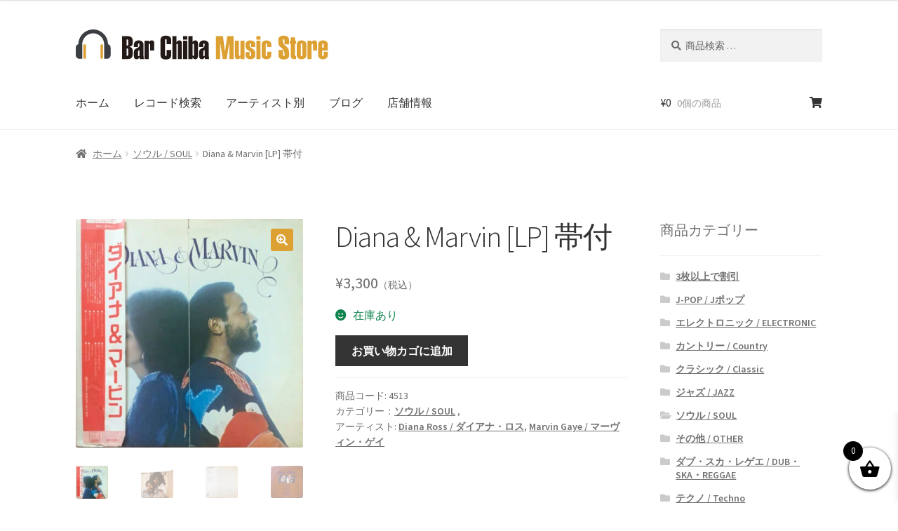

--- FILE ---
content_type: text/html; charset=UTF-8
request_url: https://shop.bar-chiba.com/product/diana-marvin/
body_size: 33494
content:
<!doctype html>
<html lang="ja">
<head>
<!-- Google Tag Manager -->
<script>(function(w,d,s,l,i){w[l]=w[l]||[];w[l].push({'gtm.start':
new Date().getTime(),event:'gtm.js'});var f=d.getElementsByTagName(s)[0],
j=d.createElement(s),dl=l!='dataLayer'?'&l='+l:'';j.async=true;j.src=
'https://www.googletagmanager.com/gtm.js?id='+i+dl;f.parentNode.insertBefore(j,f);
})(window,document,'script','dataLayer','GTM-WZK6GJB');</script>
<!-- End Google Tag Manager -->
<meta charset="UTF-8">
<meta name="viewport" content="width=device-width, initial-scale=1, maximum-scale=2.0">
<link rel="profile" href="http://gmpg.org/xfn/11">
<link rel="pingback" href="https://shop.bar-chiba.com/xmlrpc.php">
<meta name='robots' content='index, follow, max-image-preview:large, max-snippet:-1, max-video-preview:-1' />

	<!-- This site is optimized with the Yoast SEO plugin v26.7 - https://yoast.com/wordpress/plugins/seo/ -->
	<title>Diana &amp; Marvin [LP] 帯付 - ダイアナ・ロス、マーヴィン・ゲイ - bar chiba Music Store</title>
	<link rel="canonical" href="https://shop.bar-chiba.com/product/diana-marvin/" />
	<meta property="og:locale" content="ja_JP" />
	<meta property="og:type" content="article" />
	<meta property="og:title" content="Diana &amp; Marvin [LP] 帯付 - ダイアナ・ロス、マーヴィン・ゲイ - bar chiba Music Store" />
	<meta property="og:description" content="1973年発表のダイアナ・ロスとマーヴィン・ゲイの豪華共演によるデュエット・アルバム。スタイリスティックの名曲「You Are Everything（ユー・アー・エヴリシング）」のカヴァー、グルーヴィーなメロウトラックに [&hellip;]" />
	<meta property="og:url" content="https://shop.bar-chiba.com/product/diana-marvin/" />
	<meta property="og:site_name" content="bar chiba Music Store" />
	<meta property="article:publisher" content="https://www.facebook.com/barchibaStore" />
	<meta property="article:modified_time" content="2024-01-08T01:17:12+00:00" />
	<meta property="og:image" content="https://shop.bar-chiba.com/wp-content/uploads/2023/06/5-1.jpg" />
	<meta property="og:image:width" content="1752" />
	<meta property="og:image:height" content="1766" />
	<meta property="og:image:type" content="image/jpeg" />
	<meta name="twitter:card" content="summary_large_image" />
	<meta name="twitter:site" content="@chiba_bar" />
	<script type="application/ld+json" class="yoast-schema-graph">{"@context":"https://schema.org","@graph":[{"@type":"WebPage","@id":"https://shop.bar-chiba.com/product/diana-marvin/","url":"https://shop.bar-chiba.com/product/diana-marvin/","name":"Diana & Marvin [LP] 帯付 - ダイアナ・ロス、マーヴィン・ゲイ - bar chiba Music Store","isPartOf":{"@id":"https://shop.bar-chiba.com/#website"},"primaryImageOfPage":{"@id":"https://shop.bar-chiba.com/product/diana-marvin/#primaryimage"},"image":{"@id":"https://shop.bar-chiba.com/product/diana-marvin/#primaryimage"},"thumbnailUrl":"https://shop.bar-chiba.com/wp-content/uploads/2023/06/5-1.jpg","datePublished":"2023-06-04T01:18:25+00:00","dateModified":"2024-01-08T01:17:12+00:00","breadcrumb":{"@id":"https://shop.bar-chiba.com/product/diana-marvin/#breadcrumb"},"inLanguage":"ja","potentialAction":[{"@type":"ReadAction","target":["https://shop.bar-chiba.com/product/diana-marvin/"]}]},{"@type":"ImageObject","inLanguage":"ja","@id":"https://shop.bar-chiba.com/product/diana-marvin/#primaryimage","url":"https://shop.bar-chiba.com/wp-content/uploads/2023/06/5-1.jpg","contentUrl":"https://shop.bar-chiba.com/wp-content/uploads/2023/06/5-1.jpg","width":1752,"height":1766,"caption":"Diana & Marvin"},{"@type":"BreadcrumbList","@id":"https://shop.bar-chiba.com/product/diana-marvin/#breadcrumb","itemListElement":[{"@type":"ListItem","position":1,"name":"ホーム","item":"https://shop.bar-chiba.com/"},{"@type":"ListItem","position":2,"name":"ショップ","item":"https://shop.bar-chiba.com/shop/"},{"@type":"ListItem","position":3,"name":"Diana &#038; Marvin [LP] 帯付"}]},{"@type":"WebSite","@id":"https://shop.bar-chiba.com/#website","url":"https://shop.bar-chiba.com/","name":"bar chiba Music Store","description":"貴重なレア盤・廃盤・非売品レコードを扱うオンラインショップ","publisher":{"@id":"https://shop.bar-chiba.com/#organization"},"alternateName":"バーチバオンラインストア","potentialAction":[{"@type":"SearchAction","target":{"@type":"EntryPoint","urlTemplate":"https://shop.bar-chiba.com/?s={search_term_string}"},"query-input":{"@type":"PropertyValueSpecification","valueRequired":true,"valueName":"search_term_string"}}],"inLanguage":"ja"},{"@type":"Organization","@id":"https://shop.bar-chiba.com/#organization","name":"バーチバミュージックストア","url":"https://shop.bar-chiba.com/","logo":{"@type":"ImageObject","inLanguage":"ja","@id":"https://shop.bar-chiba.com/#/schema/logo/image/","url":"https://shop.bar-chiba.com/wp-content/uploads/2020/04/shoplogo.svg","contentUrl":"https://shop.bar-chiba.com/wp-content/uploads/2020/04/shoplogo.svg","width":1,"height":1,"caption":"バーチバミュージックストア"},"image":{"@id":"https://shop.bar-chiba.com/#/schema/logo/image/"},"sameAs":["https://www.facebook.com/barchibaStore","https://x.com/chiba_bar","https://www.instagram.com/_barchiba_/","https://twitter.com/chiba_bar"]}]}</script>
	<!-- / Yoast SEO plugin. -->


<link rel='dns-prefetch' href='//www.googletagmanager.com' />
<link rel='dns-prefetch' href='//static.addtoany.com' />
<link rel='dns-prefetch' href='//capi-automation.s3.us-east-2.amazonaws.com' />
<link rel='dns-prefetch' href='//fonts.googleapis.com' />
<link rel="alternate" type="application/rss+xml" title="bar chiba Music Store &raquo; フィード" href="https://shop.bar-chiba.com/feed/" />
<link rel="alternate" type="application/rss+xml" title="bar chiba Music Store &raquo; コメントフィード" href="https://shop.bar-chiba.com/comments/feed/" />
<link rel="alternate" title="oEmbed (JSON)" type="application/json+oembed" href="https://shop.bar-chiba.com/wp-json/oembed/1.0/embed?url=https%3A%2F%2Fshop.bar-chiba.com%2Fproduct%2Fdiana-marvin%2F" />
<link rel="alternate" title="oEmbed (XML)" type="text/xml+oembed" href="https://shop.bar-chiba.com/wp-json/oembed/1.0/embed?url=https%3A%2F%2Fshop.bar-chiba.com%2Fproduct%2Fdiana-marvin%2F&#038;format=xml" />
<style id='wp-img-auto-sizes-contain-inline-css'>
img:is([sizes=auto i],[sizes^="auto," i]){contain-intrinsic-size:3000px 1500px}
/*# sourceURL=wp-img-auto-sizes-contain-inline-css */
</style>
<style id='wp-block-library-inline-css'>
:root{--wp-block-synced-color:#7a00df;--wp-block-synced-color--rgb:122,0,223;--wp-bound-block-color:var(--wp-block-synced-color);--wp-editor-canvas-background:#ddd;--wp-admin-theme-color:#007cba;--wp-admin-theme-color--rgb:0,124,186;--wp-admin-theme-color-darker-10:#006ba1;--wp-admin-theme-color-darker-10--rgb:0,107,160.5;--wp-admin-theme-color-darker-20:#005a87;--wp-admin-theme-color-darker-20--rgb:0,90,135;--wp-admin-border-width-focus:2px}@media (min-resolution:192dpi){:root{--wp-admin-border-width-focus:1.5px}}.wp-element-button{cursor:pointer}:root .has-very-light-gray-background-color{background-color:#eee}:root .has-very-dark-gray-background-color{background-color:#313131}:root .has-very-light-gray-color{color:#eee}:root .has-very-dark-gray-color{color:#313131}:root .has-vivid-green-cyan-to-vivid-cyan-blue-gradient-background{background:linear-gradient(135deg,#00d084,#0693e3)}:root .has-purple-crush-gradient-background{background:linear-gradient(135deg,#34e2e4,#4721fb 50%,#ab1dfe)}:root .has-hazy-dawn-gradient-background{background:linear-gradient(135deg,#faaca8,#dad0ec)}:root .has-subdued-olive-gradient-background{background:linear-gradient(135deg,#fafae1,#67a671)}:root .has-atomic-cream-gradient-background{background:linear-gradient(135deg,#fdd79a,#004a59)}:root .has-nightshade-gradient-background{background:linear-gradient(135deg,#330968,#31cdcf)}:root .has-midnight-gradient-background{background:linear-gradient(135deg,#020381,#2874fc)}:root{--wp--preset--font-size--normal:16px;--wp--preset--font-size--huge:42px}.has-regular-font-size{font-size:1em}.has-larger-font-size{font-size:2.625em}.has-normal-font-size{font-size:var(--wp--preset--font-size--normal)}.has-huge-font-size{font-size:var(--wp--preset--font-size--huge)}.has-text-align-center{text-align:center}.has-text-align-left{text-align:left}.has-text-align-right{text-align:right}.has-fit-text{white-space:nowrap!important}#end-resizable-editor-section{display:none}.aligncenter{clear:both}.items-justified-left{justify-content:flex-start}.items-justified-center{justify-content:center}.items-justified-right{justify-content:flex-end}.items-justified-space-between{justify-content:space-between}.screen-reader-text{border:0;clip-path:inset(50%);height:1px;margin:-1px;overflow:hidden;padding:0;position:absolute;width:1px;word-wrap:normal!important}.screen-reader-text:focus{background-color:#ddd;clip-path:none;color:#444;display:block;font-size:1em;height:auto;left:5px;line-height:normal;padding:15px 23px 14px;text-decoration:none;top:5px;width:auto;z-index:100000}html :where(.has-border-color){border-style:solid}html :where([style*=border-top-color]){border-top-style:solid}html :where([style*=border-right-color]){border-right-style:solid}html :where([style*=border-bottom-color]){border-bottom-style:solid}html :where([style*=border-left-color]){border-left-style:solid}html :where([style*=border-width]){border-style:solid}html :where([style*=border-top-width]){border-top-style:solid}html :where([style*=border-right-width]){border-right-style:solid}html :where([style*=border-bottom-width]){border-bottom-style:solid}html :where([style*=border-left-width]){border-left-style:solid}html :where(img[class*=wp-image-]){height:auto;max-width:100%}:where(figure){margin:0 0 1em}html :where(.is-position-sticky){--wp-admin--admin-bar--position-offset:var(--wp-admin--admin-bar--height,0px)}@media screen and (max-width:600px){html :where(.is-position-sticky){--wp-admin--admin-bar--position-offset:0px}}

/*# sourceURL=wp-block-library-inline-css */
</style><!-- <link rel='stylesheet' id='wc-blocks-style-css' href='https://shop.bar-chiba.com/wp-content/plugins/woocommerce/assets/client/blocks/wc-blocks.css?ver=wc-10.4.3' media='all' /> -->
<link rel="stylesheet" type="text/css" href="//shop.bar-chiba.com/wp-content/cache/wpfc-minified/8j0dx6bs/5tydx.css" media="all"/>
<style id='global-styles-inline-css'>
:root{--wp--preset--aspect-ratio--square: 1;--wp--preset--aspect-ratio--4-3: 4/3;--wp--preset--aspect-ratio--3-4: 3/4;--wp--preset--aspect-ratio--3-2: 3/2;--wp--preset--aspect-ratio--2-3: 2/3;--wp--preset--aspect-ratio--16-9: 16/9;--wp--preset--aspect-ratio--9-16: 9/16;--wp--preset--color--black: #000000;--wp--preset--color--cyan-bluish-gray: #abb8c3;--wp--preset--color--white: #ffffff;--wp--preset--color--pale-pink: #f78da7;--wp--preset--color--vivid-red: #cf2e2e;--wp--preset--color--luminous-vivid-orange: #ff6900;--wp--preset--color--luminous-vivid-amber: #fcb900;--wp--preset--color--light-green-cyan: #7bdcb5;--wp--preset--color--vivid-green-cyan: #00d084;--wp--preset--color--pale-cyan-blue: #8ed1fc;--wp--preset--color--vivid-cyan-blue: #0693e3;--wp--preset--color--vivid-purple: #9b51e0;--wp--preset--gradient--vivid-cyan-blue-to-vivid-purple: linear-gradient(135deg,rgb(6,147,227) 0%,rgb(155,81,224) 100%);--wp--preset--gradient--light-green-cyan-to-vivid-green-cyan: linear-gradient(135deg,rgb(122,220,180) 0%,rgb(0,208,130) 100%);--wp--preset--gradient--luminous-vivid-amber-to-luminous-vivid-orange: linear-gradient(135deg,rgb(252,185,0) 0%,rgb(255,105,0) 100%);--wp--preset--gradient--luminous-vivid-orange-to-vivid-red: linear-gradient(135deg,rgb(255,105,0) 0%,rgb(207,46,46) 100%);--wp--preset--gradient--very-light-gray-to-cyan-bluish-gray: linear-gradient(135deg,rgb(238,238,238) 0%,rgb(169,184,195) 100%);--wp--preset--gradient--cool-to-warm-spectrum: linear-gradient(135deg,rgb(74,234,220) 0%,rgb(151,120,209) 20%,rgb(207,42,186) 40%,rgb(238,44,130) 60%,rgb(251,105,98) 80%,rgb(254,248,76) 100%);--wp--preset--gradient--blush-light-purple: linear-gradient(135deg,rgb(255,206,236) 0%,rgb(152,150,240) 100%);--wp--preset--gradient--blush-bordeaux: linear-gradient(135deg,rgb(254,205,165) 0%,rgb(254,45,45) 50%,rgb(107,0,62) 100%);--wp--preset--gradient--luminous-dusk: linear-gradient(135deg,rgb(255,203,112) 0%,rgb(199,81,192) 50%,rgb(65,88,208) 100%);--wp--preset--gradient--pale-ocean: linear-gradient(135deg,rgb(255,245,203) 0%,rgb(182,227,212) 50%,rgb(51,167,181) 100%);--wp--preset--gradient--electric-grass: linear-gradient(135deg,rgb(202,248,128) 0%,rgb(113,206,126) 100%);--wp--preset--gradient--midnight: linear-gradient(135deg,rgb(2,3,129) 0%,rgb(40,116,252) 100%);--wp--preset--font-size--small: 14px;--wp--preset--font-size--medium: 23px;--wp--preset--font-size--large: 26px;--wp--preset--font-size--x-large: 42px;--wp--preset--font-size--normal: 16px;--wp--preset--font-size--huge: 37px;--wp--preset--spacing--20: 0.44rem;--wp--preset--spacing--30: 0.67rem;--wp--preset--spacing--40: 1rem;--wp--preset--spacing--50: 1.5rem;--wp--preset--spacing--60: 2.25rem;--wp--preset--spacing--70: 3.38rem;--wp--preset--spacing--80: 5.06rem;--wp--preset--shadow--natural: 6px 6px 9px rgba(0, 0, 0, 0.2);--wp--preset--shadow--deep: 12px 12px 50px rgba(0, 0, 0, 0.4);--wp--preset--shadow--sharp: 6px 6px 0px rgba(0, 0, 0, 0.2);--wp--preset--shadow--outlined: 6px 6px 0px -3px rgb(255, 255, 255), 6px 6px rgb(0, 0, 0);--wp--preset--shadow--crisp: 6px 6px 0px rgb(0, 0, 0);}:root :where(.is-layout-flow) > :first-child{margin-block-start: 0;}:root :where(.is-layout-flow) > :last-child{margin-block-end: 0;}:root :where(.is-layout-flow) > *{margin-block-start: 24px;margin-block-end: 0;}:root :where(.is-layout-constrained) > :first-child{margin-block-start: 0;}:root :where(.is-layout-constrained) > :last-child{margin-block-end: 0;}:root :where(.is-layout-constrained) > *{margin-block-start: 24px;margin-block-end: 0;}:root :where(.is-layout-flex){gap: 24px;}:root :where(.is-layout-grid){gap: 24px;}body .is-layout-flex{display: flex;}.is-layout-flex{flex-wrap: wrap;align-items: center;}.is-layout-flex > :is(*, div){margin: 0;}body .is-layout-grid{display: grid;}.is-layout-grid > :is(*, div){margin: 0;}.has-black-color{color: var(--wp--preset--color--black) !important;}.has-cyan-bluish-gray-color{color: var(--wp--preset--color--cyan-bluish-gray) !important;}.has-white-color{color: var(--wp--preset--color--white) !important;}.has-pale-pink-color{color: var(--wp--preset--color--pale-pink) !important;}.has-vivid-red-color{color: var(--wp--preset--color--vivid-red) !important;}.has-luminous-vivid-orange-color{color: var(--wp--preset--color--luminous-vivid-orange) !important;}.has-luminous-vivid-amber-color{color: var(--wp--preset--color--luminous-vivid-amber) !important;}.has-light-green-cyan-color{color: var(--wp--preset--color--light-green-cyan) !important;}.has-vivid-green-cyan-color{color: var(--wp--preset--color--vivid-green-cyan) !important;}.has-pale-cyan-blue-color{color: var(--wp--preset--color--pale-cyan-blue) !important;}.has-vivid-cyan-blue-color{color: var(--wp--preset--color--vivid-cyan-blue) !important;}.has-vivid-purple-color{color: var(--wp--preset--color--vivid-purple) !important;}.has-black-background-color{background-color: var(--wp--preset--color--black) !important;}.has-cyan-bluish-gray-background-color{background-color: var(--wp--preset--color--cyan-bluish-gray) !important;}.has-white-background-color{background-color: var(--wp--preset--color--white) !important;}.has-pale-pink-background-color{background-color: var(--wp--preset--color--pale-pink) !important;}.has-vivid-red-background-color{background-color: var(--wp--preset--color--vivid-red) !important;}.has-luminous-vivid-orange-background-color{background-color: var(--wp--preset--color--luminous-vivid-orange) !important;}.has-luminous-vivid-amber-background-color{background-color: var(--wp--preset--color--luminous-vivid-amber) !important;}.has-light-green-cyan-background-color{background-color: var(--wp--preset--color--light-green-cyan) !important;}.has-vivid-green-cyan-background-color{background-color: var(--wp--preset--color--vivid-green-cyan) !important;}.has-pale-cyan-blue-background-color{background-color: var(--wp--preset--color--pale-cyan-blue) !important;}.has-vivid-cyan-blue-background-color{background-color: var(--wp--preset--color--vivid-cyan-blue) !important;}.has-vivid-purple-background-color{background-color: var(--wp--preset--color--vivid-purple) !important;}.has-black-border-color{border-color: var(--wp--preset--color--black) !important;}.has-cyan-bluish-gray-border-color{border-color: var(--wp--preset--color--cyan-bluish-gray) !important;}.has-white-border-color{border-color: var(--wp--preset--color--white) !important;}.has-pale-pink-border-color{border-color: var(--wp--preset--color--pale-pink) !important;}.has-vivid-red-border-color{border-color: var(--wp--preset--color--vivid-red) !important;}.has-luminous-vivid-orange-border-color{border-color: var(--wp--preset--color--luminous-vivid-orange) !important;}.has-luminous-vivid-amber-border-color{border-color: var(--wp--preset--color--luminous-vivid-amber) !important;}.has-light-green-cyan-border-color{border-color: var(--wp--preset--color--light-green-cyan) !important;}.has-vivid-green-cyan-border-color{border-color: var(--wp--preset--color--vivid-green-cyan) !important;}.has-pale-cyan-blue-border-color{border-color: var(--wp--preset--color--pale-cyan-blue) !important;}.has-vivid-cyan-blue-border-color{border-color: var(--wp--preset--color--vivid-cyan-blue) !important;}.has-vivid-purple-border-color{border-color: var(--wp--preset--color--vivid-purple) !important;}.has-vivid-cyan-blue-to-vivid-purple-gradient-background{background: var(--wp--preset--gradient--vivid-cyan-blue-to-vivid-purple) !important;}.has-light-green-cyan-to-vivid-green-cyan-gradient-background{background: var(--wp--preset--gradient--light-green-cyan-to-vivid-green-cyan) !important;}.has-luminous-vivid-amber-to-luminous-vivid-orange-gradient-background{background: var(--wp--preset--gradient--luminous-vivid-amber-to-luminous-vivid-orange) !important;}.has-luminous-vivid-orange-to-vivid-red-gradient-background{background: var(--wp--preset--gradient--luminous-vivid-orange-to-vivid-red) !important;}.has-very-light-gray-to-cyan-bluish-gray-gradient-background{background: var(--wp--preset--gradient--very-light-gray-to-cyan-bluish-gray) !important;}.has-cool-to-warm-spectrum-gradient-background{background: var(--wp--preset--gradient--cool-to-warm-spectrum) !important;}.has-blush-light-purple-gradient-background{background: var(--wp--preset--gradient--blush-light-purple) !important;}.has-blush-bordeaux-gradient-background{background: var(--wp--preset--gradient--blush-bordeaux) !important;}.has-luminous-dusk-gradient-background{background: var(--wp--preset--gradient--luminous-dusk) !important;}.has-pale-ocean-gradient-background{background: var(--wp--preset--gradient--pale-ocean) !important;}.has-electric-grass-gradient-background{background: var(--wp--preset--gradient--electric-grass) !important;}.has-midnight-gradient-background{background: var(--wp--preset--gradient--midnight) !important;}.has-small-font-size{font-size: var(--wp--preset--font-size--small) !important;}.has-medium-font-size{font-size: var(--wp--preset--font-size--medium) !important;}.has-large-font-size{font-size: var(--wp--preset--font-size--large) !important;}.has-x-large-font-size{font-size: var(--wp--preset--font-size--x-large) !important;}
/*# sourceURL=global-styles-inline-css */
</style>

<style id='classic-theme-styles-inline-css'>
/*! This file is auto-generated */
.wp-block-button__link{color:#fff;background-color:#32373c;border-radius:9999px;box-shadow:none;text-decoration:none;padding:calc(.667em + 2px) calc(1.333em + 2px);font-size:1.125em}.wp-block-file__button{background:#32373c;color:#fff;text-decoration:none}
/*# sourceURL=/wp-includes/css/classic-themes.min.css */
</style>
<!-- <link rel='stylesheet' id='storefront-gutenberg-blocks-css' href='https://shop.bar-chiba.com/wp-content/themes/storefront/assets/css/base/gutenberg-blocks.css?ver=4.6.2' media='all' /> -->
<link rel="stylesheet" type="text/css" href="//shop.bar-chiba.com/wp-content/cache/wpfc-minified/jyuaocq3/5tydx.css" media="all"/>
<style id='storefront-gutenberg-blocks-inline-css'>

				.wp-block-button__link:not(.has-text-color) {
					color: #ffffff;
				}

				.wp-block-button__link:not(.has-text-color):hover,
				.wp-block-button__link:not(.has-text-color):focus,
				.wp-block-button__link:not(.has-text-color):active {
					color: #ffffff;
				}

				.wp-block-button__link:not(.has-background) {
					background-color: #dda033;
				}

				.wp-block-button__link:not(.has-background):hover,
				.wp-block-button__link:not(.has-background):focus,
				.wp-block-button__link:not(.has-background):active {
					border-color: #c4871a;
					background-color: #c4871a;
				}

				.wc-block-grid__products .wc-block-grid__product .wp-block-button__link {
					background-color: #dda033;
					border-color: #dda033;
					color: #ffffff;
				}

				.wp-block-quote footer,
				.wp-block-quote cite,
				.wp-block-quote__citation {
					color: #6d6d6d;
				}

				.wp-block-pullquote cite,
				.wp-block-pullquote footer,
				.wp-block-pullquote__citation {
					color: #6d6d6d;
				}

				.wp-block-image figcaption {
					color: #6d6d6d;
				}

				.wp-block-separator.is-style-dots::before {
					color: #333333;
				}

				.wp-block-file a.wp-block-file__button {
					color: #ffffff;
					background-color: #dda033;
					border-color: #dda033;
				}

				.wp-block-file a.wp-block-file__button:hover,
				.wp-block-file a.wp-block-file__button:focus,
				.wp-block-file a.wp-block-file__button:active {
					color: #ffffff;
					background-color: #c4871a;
				}

				.wp-block-code,
				.wp-block-preformatted pre {
					color: #6d6d6d;
				}

				.wp-block-table:not( .has-background ):not( .is-style-stripes ) tbody tr:nth-child(2n) td {
					background-color: #fdfdfd;
				}

				.wp-block-cover .wp-block-cover__inner-container h1:not(.has-text-color),
				.wp-block-cover .wp-block-cover__inner-container h2:not(.has-text-color),
				.wp-block-cover .wp-block-cover__inner-container h3:not(.has-text-color),
				.wp-block-cover .wp-block-cover__inner-container h4:not(.has-text-color),
				.wp-block-cover .wp-block-cover__inner-container h5:not(.has-text-color),
				.wp-block-cover .wp-block-cover__inner-container h6:not(.has-text-color) {
					color: #000000;
				}

				div.wc-block-components-price-slider__range-input-progress,
				.rtl .wc-block-components-price-slider__range-input-progress {
					--range-color: #dda035;
				}

				/* Target only IE11 */
				@media all and (-ms-high-contrast: none), (-ms-high-contrast: active) {
					.wc-block-components-price-slider__range-input-progress {
						background: #dda035;
					}
				}

				.wc-block-components-button:not(.is-link) {
					background-color: #333333;
					color: #ffffff;
				}

				.wc-block-components-button:not(.is-link):hover,
				.wc-block-components-button:not(.is-link):focus,
				.wc-block-components-button:not(.is-link):active {
					background-color: #1a1a1a;
					color: #ffffff;
				}

				.wc-block-components-button:not(.is-link):disabled {
					background-color: #333333;
					color: #ffffff;
				}

				.wc-block-cart__submit-container {
					background-color: #ffffff;
				}

				.wc-block-cart__submit-container::before {
					color: rgba(220,220,220,0.5);
				}

				.wc-block-components-order-summary-item__quantity {
					background-color: #ffffff;
					border-color: #6d6d6d;
					box-shadow: 0 0 0 2px #ffffff;
					color: #6d6d6d;
				}
			
/*# sourceURL=storefront-gutenberg-blocks-inline-css */
</style>
<!-- <link rel='stylesheet' id='contact-form-7-css' href='https://shop.bar-chiba.com/wp-content/plugins/contact-form-7/includes/css/styles.css?ver=6.1.4' media='all' /> -->
<!-- <link rel='stylesheet' id='photoswipe-css' href='https://shop.bar-chiba.com/wp-content/plugins/woocommerce/assets/css/photoswipe/photoswipe.min.css?ver=10.4.3' media='all' /> -->
<!-- <link rel='stylesheet' id='photoswipe-default-skin-css' href='https://shop.bar-chiba.com/wp-content/plugins/woocommerce/assets/css/photoswipe/default-skin/default-skin.min.css?ver=10.4.3' media='all' /> -->
<link rel="stylesheet" type="text/css" href="//shop.bar-chiba.com/wp-content/cache/wpfc-minified/qlzvygy/5tydx.css" media="all"/>
<style id='woocommerce-inline-inline-css'>
.woocommerce form .form-row .required { visibility: visible; }
/*# sourceURL=woocommerce-inline-inline-css */
</style>
<!-- <link rel='stylesheet' id='brands-styles-css' href='https://shop.bar-chiba.com/wp-content/plugins/woocommerce/assets/css/brands.css?ver=10.4.3' media='all' /> -->
<!-- <link rel='stylesheet' id='xoo-wsc-fonts-css' href='https://shop.bar-chiba.com/wp-content/plugins/side-cart-woocommerce/assets/css/xoo-wsc-fonts.css?ver=2.7.2' media='all' /> -->
<!-- <link rel='stylesheet' id='xoo-wsc-style-css' href='https://shop.bar-chiba.com/wp-content/plugins/side-cart-woocommerce/assets/css/xoo-wsc-style.css?ver=2.7.2' media='all' /> -->
<link rel="stylesheet" type="text/css" href="//shop.bar-chiba.com/wp-content/cache/wpfc-minified/e3kdvodg/aaq3j.css" media="all"/>
<style id='xoo-wsc-style-inline-css'>




.xoo-wsc-ft-buttons-cont a.xoo-wsc-ft-btn, .xoo-wsc-container .xoo-wsc-btn {
	background-color: #000000;
	color: #ffffff;
	border: 2px solid #ffffff;
	padding: 10px 20px;
}

.xoo-wsc-ft-buttons-cont a.xoo-wsc-ft-btn:hover, .xoo-wsc-container .xoo-wsc-btn:hover {
	background-color: #ffffff;
	color: #000000;
	border: 2px solid #000000;
}

 

.xoo-wsc-footer{
	background-color: #ffffff;
	color: #000000;
	padding: 10px 20px;
	box-shadow: 0 -5px 10px #0000001a;
}

.xoo-wsc-footer, .xoo-wsc-footer a, .xoo-wsc-footer .amount{
	font-size: 18px;
}

.xoo-wsc-btn .amount{
	color: #ffffff}

.xoo-wsc-btn:hover .amount{
	color: #000000;
}

.xoo-wsc-ft-buttons-cont{
	grid-template-columns: auto;
}

.xoo-wsc-basket{
	bottom: 12px;
	right: 0px;
	background-color: #ffffff;
	color: #000000;
	box-shadow: 0 1px 4px 0;
	border-radius: 50%;
	display: flex;
	width: 60px;
	height: 60px;
}


.xoo-wsc-bki{
	font-size: 30px}

.xoo-wsc-items-count{
	top: -9px;
	left: -8px;
}

.xoo-wsc-items-count, .xoo-wsch-items-count{
	background-color: #000000;
	color: #ffffff;
}

.xoo-wsc-container, .xoo-wsc-slider{
	max-width: 320px;
	right: -320px;
	top: 0;bottom: 0;
	bottom: 0;
	font-family: }


.xoo-wsc-cart-active .xoo-wsc-container, .xoo-wsc-slider-active .xoo-wsc-slider{
	right: 0;
}


.xoo-wsc-cart-active .xoo-wsc-basket{
	right: 320px;
}

.xoo-wsc-slider{
	right: -320px;
}

span.xoo-wsch-close {
    font-size: 16px;
}

	.xoo-wsch-top{
		justify-content: center;
	}
	span.xoo-wsch-close {
	    right: 10px;
	}

.xoo-wsch-text{
	font-size: 20px;
}

.xoo-wsc-header{
	color: #000000;
	background-color: #ffffff;
	border-bottom: 2px solid #eee;
	padding: 15px 15px;
}


.xoo-wsc-body{
	background-color: #ffffff;
}

.xoo-wsc-products:not(.xoo-wsc-pattern-card), .xoo-wsc-products:not(.xoo-wsc-pattern-card) span.amount, .xoo-wsc-products:not(.xoo-wsc-pattern-card) a{
	font-size: 16px;
	color: #000000;
}

.xoo-wsc-products:not(.xoo-wsc-pattern-card) .xoo-wsc-product{
	padding: 20px 15px;
	margin: 0;
	border-radius: 0px;
	box-shadow: 0 0;
	background-color: transparent;
}

.xoo-wsc-sum-col{
	justify-content: center;
}


/** Shortcode **/
.xoo-wsc-sc-count{
	background-color: #000000;
	color: #ffffff;
}

.xoo-wsc-sc-bki{
	font-size: 28px;
	color: #000000;
}
.xoo-wsc-sc-cont{
	color: #000000;
}


.xoo-wsc-product dl.variation {
	display: block;
}


.xoo-wsc-product-cont{
	padding: 10px 10px;
}

.xoo-wsc-products:not(.xoo-wsc-pattern-card) .xoo-wsc-img-col{
	width: 30%;
}

.xoo-wsc-pattern-card .xoo-wsc-img-col img{
	max-width: 100%;
	height: auto;
}

.xoo-wsc-products:not(.xoo-wsc-pattern-card) .xoo-wsc-sum-col{
	width: 70%;
}

.xoo-wsc-pattern-card .xoo-wsc-product-cont{
	width: 50% 
}

@media only screen and (max-width: 600px) {
	.xoo-wsc-pattern-card .xoo-wsc-product-cont  {
		width: 50%;
	}
}


.xoo-wsc-pattern-card .xoo-wsc-product{
	border: 0;
	box-shadow: 0px 10px 15px -12px #0000001a;
}


.xoo-wsc-sm-front{
	background-color: #eee;
}
.xoo-wsc-pattern-card, .xoo-wsc-sm-front{
	border-bottom-left-radius: 5px;
	border-bottom-right-radius: 5px;
}
.xoo-wsc-pattern-card, .xoo-wsc-img-col img, .xoo-wsc-img-col, .xoo-wsc-sm-back-cont{
	border-top-left-radius: 5px;
	border-top-right-radius: 5px;
}
.xoo-wsc-sm-back{
	background-color: #fff;
}
.xoo-wsc-pattern-card, .xoo-wsc-pattern-card a, .xoo-wsc-pattern-card .amount{
	font-size: 16px;
}

.xoo-wsc-sm-front, .xoo-wsc-sm-front a, .xoo-wsc-sm-front .amount{
	color: #000;
}

.xoo-wsc-sm-back, .xoo-wsc-sm-back a, .xoo-wsc-sm-back .amount{
	color: #000;
}


.magictime {
    animation-duration: 0.5s;
}



span.xoo-wsch-items-count{
	height: 20px;
	line-height: 20px;
	width: 20px;
}

span.xoo-wsch-icon{
	font-size: 30px
}

.xoo-wsc-smr-del{
	font-size: 16px
}
/*# sourceURL=xoo-wsc-style-inline-css */
</style>
<!-- <link rel='stylesheet' id='storefront-style-css' href='https://shop.bar-chiba.com/wp-content/themes/storefront/style.css?ver=4.6.2' media='all' /> -->
<link rel="stylesheet" type="text/css" href="//shop.bar-chiba.com/wp-content/cache/wpfc-minified/eiyyu7r5/5tydx.css" media="all"/>
<style id='storefront-style-inline-css'>

			.main-navigation ul li a,
			.site-title a,
			ul.menu li a,
			.site-branding h1 a,
			button.menu-toggle,
			button.menu-toggle:hover,
			.handheld-navigation .dropdown-toggle {
				color: #333333;
			}

			button.menu-toggle,
			button.menu-toggle:hover {
				border-color: #333333;
			}

			.main-navigation ul li a:hover,
			.main-navigation ul li:hover > a,
			.site-title a:hover,
			.site-header ul.menu li.current-menu-item > a {
				color: #747474;
			}

			table:not( .has-background ) th {
				background-color: #f8f8f8;
			}

			table:not( .has-background ) tbody td {
				background-color: #fdfdfd;
			}

			table:not( .has-background ) tbody tr:nth-child(2n) td,
			fieldset,
			fieldset legend {
				background-color: #fbfbfb;
			}

			.site-header,
			.secondary-navigation ul ul,
			.main-navigation ul.menu > li.menu-item-has-children:after,
			.secondary-navigation ul.menu ul,
			.storefront-handheld-footer-bar,
			.storefront-handheld-footer-bar ul li > a,
			.storefront-handheld-footer-bar ul li.search .site-search,
			button.menu-toggle,
			button.menu-toggle:hover {
				background-color: #ffffff;
			}

			p.site-description,
			.site-header,
			.storefront-handheld-footer-bar {
				color: #404040;
			}

			button.menu-toggle:after,
			button.menu-toggle:before,
			button.menu-toggle span:before {
				background-color: #333333;
			}

			h1, h2, h3, h4, h5, h6, .wc-block-grid__product-title {
				color: #333333;
			}

			.widget h1 {
				border-bottom-color: #333333;
			}

			body,
			.secondary-navigation a {
				color: #6d6d6d;
			}

			.widget-area .widget a,
			.hentry .entry-header .posted-on a,
			.hentry .entry-header .post-author a,
			.hentry .entry-header .post-comments a,
			.hentry .entry-header .byline a {
				color: #727272;
			}

			a {
				color: #dda035;
			}

			a:focus,
			button:focus,
			.button.alt:focus,
			input:focus,
			textarea:focus,
			input[type="button"]:focus,
			input[type="reset"]:focus,
			input[type="submit"]:focus,
			input[type="email"]:focus,
			input[type="tel"]:focus,
			input[type="url"]:focus,
			input[type="password"]:focus,
			input[type="search"]:focus {
				outline-color: #dda035;
			}

			button, input[type="button"], input[type="reset"], input[type="submit"], .button, .widget a.button {
				background-color: #dda033;
				border-color: #dda033;
				color: #ffffff;
			}

			button:hover, input[type="button"]:hover, input[type="reset"]:hover, input[type="submit"]:hover, .button:hover, .widget a.button:hover {
				background-color: #c4871a;
				border-color: #c4871a;
				color: #ffffff;
			}

			button.alt, input[type="button"].alt, input[type="reset"].alt, input[type="submit"].alt, .button.alt, .widget-area .widget a.button.alt {
				background-color: #333333;
				border-color: #333333;
				color: #ffffff;
			}

			button.alt:hover, input[type="button"].alt:hover, input[type="reset"].alt:hover, input[type="submit"].alt:hover, .button.alt:hover, .widget-area .widget a.button.alt:hover {
				background-color: #1a1a1a;
				border-color: #1a1a1a;
				color: #ffffff;
			}

			.pagination .page-numbers li .page-numbers.current {
				background-color: #e6e6e6;
				color: #636363;
			}

			#comments .comment-list .comment-content .comment-text {
				background-color: #f8f8f8;
			}

			.site-footer {
				background-color: #f0f0f0;
				color: #6d6d6d;
			}

			.site-footer a:not(.button):not(.components-button) {
				color: #333333;
			}

			.site-footer .storefront-handheld-footer-bar a:not(.button):not(.components-button) {
				color: #333333;
			}

			.site-footer h1, .site-footer h2, .site-footer h3, .site-footer h4, .site-footer h5, .site-footer h6, .site-footer .widget .widget-title, .site-footer .widget .widgettitle {
				color: #333333;
			}

			.page-template-template-homepage.has-post-thumbnail .type-page.has-post-thumbnail .entry-title {
				color: #000000;
			}

			.page-template-template-homepage.has-post-thumbnail .type-page.has-post-thumbnail .entry-content {
				color: #000000;
			}

			@media screen and ( min-width: 768px ) {
				.secondary-navigation ul.menu a:hover {
					color: #595959;
				}

				.secondary-navigation ul.menu a {
					color: #404040;
				}

				.main-navigation ul.menu ul.sub-menu,
				.main-navigation ul.nav-menu ul.children {
					background-color: #f0f0f0;
				}

				.site-header {
					border-bottom-color: #f0f0f0;
				}
			}

			@media screen and (max-width: 768px) {
				.menu-toggle {
					color: #333333;
				}

				.menu-toggle:hover {
					color: #000000;
				}

				.main-navigation div.menu,
				.main-navigation .handheld-navigation {
					background-color: #ffffff;
				}

				.main-navigation ul li a,
				ul.menu li a,
				.storefront-hamburger-menu-active .shm-close {
					color: #333333;
				}
			}
		
/*# sourceURL=storefront-style-inline-css */
</style>
<!-- <link rel='stylesheet' id='storefront-icons-css' href='https://shop.bar-chiba.com/wp-content/themes/storefront/assets/css/base/icons.css?ver=4.6.2' media='all' /> -->
<link rel="stylesheet" type="text/css" href="//shop.bar-chiba.com/wp-content/cache/wpfc-minified/qifg09ht/5tydx.css" media="all"/>
<link crossorigin="anonymous" rel='stylesheet' id='storefront-fonts-css' href='https://fonts.googleapis.com/css?family=Source+Sans+Pro%3A400%2C300%2C300italic%2C400italic%2C600%2C700%2C900&#038;subset=latin%2Clatin-ext&#038;ver=4.6.2' media='all' />
<!-- <link rel='stylesheet' id='shm-styles-css' href='https://shop.bar-chiba.com/wp-content/plugins/storefront-hamburger-menu/assets/css/style.css?ver=1.2.2' media='all' /> -->
<!-- <link rel='stylesheet' id='wc_stripe_express_checkout_style-css' href='https://shop.bar-chiba.com/wp-content/plugins/woocommerce-gateway-stripe/build/express-checkout.css?ver=f49792bd42ded7e3e1cb' media='all' /> -->
<!-- <link rel='stylesheet' id='addtoany-css' href='https://shop.bar-chiba.com/wp-content/plugins/add-to-any/addtoany.min.css?ver=1.16' media='all' /> -->
<!-- <link rel='stylesheet' id='storefront-woocommerce-style-css' href='https://shop.bar-chiba.com/wp-content/themes/storefront/assets/css/woocommerce/woocommerce.css?ver=4.6.2' media='all' /> -->
<link rel="stylesheet" type="text/css" href="//shop.bar-chiba.com/wp-content/cache/wpfc-minified/duoip8uz/i1dlc.css" media="all"/>
<style id='storefront-woocommerce-style-inline-css'>
@font-face {
				font-family: star;
				src: url(https://shop.bar-chiba.com/wp-content/plugins/woocommerce/assets/fonts/star.eot);
				src:
					url(https://shop.bar-chiba.com/wp-content/plugins/woocommerce/assets/fonts/star.eot?#iefix) format("embedded-opentype"),
					url(https://shop.bar-chiba.com/wp-content/plugins/woocommerce/assets/fonts/star.woff) format("woff"),
					url(https://shop.bar-chiba.com/wp-content/plugins/woocommerce/assets/fonts/star.ttf) format("truetype"),
					url(https://shop.bar-chiba.com/wp-content/plugins/woocommerce/assets/fonts/star.svg#star) format("svg");
				font-weight: 400;
				font-style: normal;
			}
			@font-face {
				font-family: WooCommerce;
				src: url(https://shop.bar-chiba.com/wp-content/plugins/woocommerce/assets/fonts/WooCommerce.eot);
				src:
					url(https://shop.bar-chiba.com/wp-content/plugins/woocommerce/assets/fonts/WooCommerce.eot?#iefix) format("embedded-opentype"),
					url(https://shop.bar-chiba.com/wp-content/plugins/woocommerce/assets/fonts/WooCommerce.woff) format("woff"),
					url(https://shop.bar-chiba.com/wp-content/plugins/woocommerce/assets/fonts/WooCommerce.ttf) format("truetype"),
					url(https://shop.bar-chiba.com/wp-content/plugins/woocommerce/assets/fonts/WooCommerce.svg#WooCommerce) format("svg");
				font-weight: 400;
				font-style: normal;
			}

			a.cart-contents,
			.site-header-cart .widget_shopping_cart a {
				color: #333333;
			}

			a.cart-contents:hover,
			.site-header-cart .widget_shopping_cart a:hover,
			.site-header-cart:hover > li > a {
				color: #747474;
			}

			table.cart td.product-remove,
			table.cart td.actions {
				border-top-color: #ffffff;
			}

			.storefront-handheld-footer-bar ul li.cart .count {
				background-color: #333333;
				color: #ffffff;
				border-color: #ffffff;
			}

			.woocommerce-tabs ul.tabs li.active a,
			ul.products li.product .price,
			.onsale,
			.wc-block-grid__product-onsale,
			.widget_search form:before,
			.widget_product_search form:before {
				color: #6d6d6d;
			}

			.woocommerce-breadcrumb a,
			a.woocommerce-review-link,
			.product_meta a {
				color: #727272;
			}

			.wc-block-grid__product-onsale,
			.onsale {
				border-color: #6d6d6d;
			}

			.star-rating span:before,
			.quantity .plus, .quantity .minus,
			p.stars a:hover:after,
			p.stars a:after,
			.star-rating span:before,
			#payment .payment_methods li input[type=radio]:first-child:checked+label:before {
				color: #dda035;
			}

			.widget_price_filter .ui-slider .ui-slider-range,
			.widget_price_filter .ui-slider .ui-slider-handle {
				background-color: #dda035;
			}

			.order_details {
				background-color: #f8f8f8;
			}

			.order_details > li {
				border-bottom: 1px dotted #e3e3e3;
			}

			.order_details:before,
			.order_details:after {
				background: -webkit-linear-gradient(transparent 0,transparent 0),-webkit-linear-gradient(135deg,#f8f8f8 33.33%,transparent 33.33%),-webkit-linear-gradient(45deg,#f8f8f8 33.33%,transparent 33.33%)
			}

			#order_review {
				background-color: #ffffff;
			}

			#payment .payment_methods > li .payment_box,
			#payment .place-order {
				background-color: #fafafa;
			}

			#payment .payment_methods > li:not(.woocommerce-notice) {
				background-color: #f5f5f5;
			}

			#payment .payment_methods > li:not(.woocommerce-notice):hover {
				background-color: #f0f0f0;
			}

			.woocommerce-pagination .page-numbers li .page-numbers.current {
				background-color: #e6e6e6;
				color: #636363;
			}

			.wc-block-grid__product-onsale,
			.onsale,
			.woocommerce-pagination .page-numbers li .page-numbers:not(.current) {
				color: #6d6d6d;
			}

			p.stars a:before,
			p.stars a:hover~a:before,
			p.stars.selected a.active~a:before {
				color: #6d6d6d;
			}

			p.stars.selected a.active:before,
			p.stars:hover a:before,
			p.stars.selected a:not(.active):before,
			p.stars.selected a.active:before {
				color: #dda035;
			}

			.single-product div.product .woocommerce-product-gallery .woocommerce-product-gallery__trigger {
				background-color: #dda033;
				color: #ffffff;
			}

			.single-product div.product .woocommerce-product-gallery .woocommerce-product-gallery__trigger:hover {
				background-color: #c4871a;
				border-color: #c4871a;
				color: #ffffff;
			}

			.button.added_to_cart:focus,
			.button.wc-forward:focus {
				outline-color: #dda035;
			}

			.added_to_cart,
			.site-header-cart .widget_shopping_cart a.button,
			.wc-block-grid__products .wc-block-grid__product .wp-block-button__link {
				background-color: #dda033;
				border-color: #dda033;
				color: #ffffff;
			}

			.added_to_cart:hover,
			.site-header-cart .widget_shopping_cart a.button:hover,
			.wc-block-grid__products .wc-block-grid__product .wp-block-button__link:hover {
				background-color: #c4871a;
				border-color: #c4871a;
				color: #ffffff;
			}

			.added_to_cart.alt, .added_to_cart, .widget a.button.checkout {
				background-color: #333333;
				border-color: #333333;
				color: #ffffff;
			}

			.added_to_cart.alt:hover, .added_to_cart:hover, .widget a.button.checkout:hover {
				background-color: #1a1a1a;
				border-color: #1a1a1a;
				color: #ffffff;
			}

			.button.loading {
				color: #dda033;
			}

			.button.loading:hover {
				background-color: #dda033;
			}

			.button.loading:after {
				color: #ffffff;
			}

			@media screen and ( min-width: 768px ) {
				.site-header-cart .widget_shopping_cart,
				.site-header .product_list_widget li .quantity {
					color: #404040;
				}

				.site-header-cart .widget_shopping_cart .buttons,
				.site-header-cart .widget_shopping_cart .total {
					background-color: #f5f5f5;
				}

				.site-header-cart .widget_shopping_cart {
					background-color: #f0f0f0;
				}
			}
				.storefront-product-pagination a {
					color: #6d6d6d;
					background-color: #ffffff;
				}
				.storefront-sticky-add-to-cart {
					color: #6d6d6d;
					background-color: #ffffff;
				}

				.storefront-sticky-add-to-cart a:not(.button) {
					color: #333333;
				}
/*# sourceURL=storefront-woocommerce-style-inline-css */
</style>
<!-- <link rel='stylesheet' id='storefront-child-style-css' href='https://shop.bar-chiba.com/wp-content/themes/storefront-child/style.css?ver=1.0' media='all' /> -->
<!-- <link rel='stylesheet' id='storefront-woocommerce-brands-style-css' href='https://shop.bar-chiba.com/wp-content/themes/storefront/assets/css/woocommerce/extensions/brands.css?ver=4.6.2' media='all' /> -->
<!-- <link rel='stylesheet' id='sfb-styles-css' href='https://shop.bar-chiba.com/wp-content/plugins/storefront-footer-bar/assets/css/style.css?ver=6.9' media='all' /> -->
<link rel="stylesheet" type="text/css" href="//shop.bar-chiba.com/wp-content/cache/wpfc-minified/21k8hpc0/5tydx.css" media="all"/>
<style id='sfb-styles-inline-css'>

		.sfb-footer-bar {
			background-color: #2c2d33;
		}

		.sfb-footer-bar .widget {
			color: #9aa0a7;
		}

		.sfb-footer-bar .widget h1,
		.sfb-footer-bar .widget h2,
		.sfb-footer-bar .widget h3,
		.sfb-footer-bar .widget h4,
		.sfb-footer-bar .widget h5,
		.sfb-footer-bar .widget h6 {
			color: #ffffff;
		}

		.sfb-footer-bar .widget a {
			color: #ffffff;
		}
/*# sourceURL=sfb-styles-inline-css */
</style>
<script id="woocommerce-google-analytics-integration-gtag-js-after">
/* Google Analytics for WooCommerce (gtag.js) */
					window.dataLayer = window.dataLayer || [];
					function gtag(){dataLayer.push(arguments);}
					// Set up default consent state.
					for ( const mode of [{"analytics_storage":"denied","ad_storage":"denied","ad_user_data":"denied","ad_personalization":"denied","region":["AT","BE","BG","HR","CY","CZ","DK","EE","FI","FR","DE","GR","HU","IS","IE","IT","LV","LI","LT","LU","MT","NL","NO","PL","PT","RO","SK","SI","ES","SE","GB","CH"]}] || [] ) {
						gtag( "consent", "default", { "wait_for_update": 500, ...mode } );
					}
					gtag("js", new Date());
					gtag("set", "developer_id.dOGY3NW", true);
					gtag("config", "GT-PB6635FF", {"track_404":true,"allow_google_signals":true,"logged_in":false,"linker":{"domains":[],"allow_incoming":false},"custom_map":{"dimension1":"logged_in"}});
//# sourceURL=woocommerce-google-analytics-integration-gtag-js-after
</script>
<script id="addtoany-core-js-before">
window.a2a_config=window.a2a_config||{};a2a_config.callbacks=[];a2a_config.overlays=[];a2a_config.templates={};a2a_localize = {
	Share: "共有",
	Save: "ブックマーク",
	Subscribe: "購読",
	Email: "メール",
	Bookmark: "ブックマーク",
	ShowAll: "すべて表示する",
	ShowLess: "小さく表示する",
	FindServices: "サービスを探す",
	FindAnyServiceToAddTo: "追加するサービスを今すぐ探す",
	PoweredBy: "Powered by",
	ShareViaEmail: "メールでシェアする",
	SubscribeViaEmail: "メールで購読する",
	BookmarkInYourBrowser: "ブラウザにブックマーク",
	BookmarkInstructions: "このページをブックマークするには、 Ctrl+D または \u2318+D を押下。",
	AddToYourFavorites: "お気に入りに追加",
	SendFromWebOrProgram: "任意のメールアドレスまたはメールプログラムから送信",
	EmailProgram: "メールプログラム",
	More: "詳細&#8230;",
	ThanksForSharing: "共有ありがとうございます !",
	ThanksForFollowing: "フォローありがとうございます !"
};


//# sourceURL=addtoany-core-js-before
</script>
<script defer src="https://static.addtoany.com/menu/page.js" id="addtoany-core-js"></script>
<script src='//shop.bar-chiba.com/wp-content/cache/wpfc-minified/7zpcajju/ftsox.js' type="text/javascript"></script>
<!-- <script src="https://shop.bar-chiba.com/wp-includes/js/jquery/jquery.min.js?ver=3.7.1" id="jquery-core-js"></script> -->
<!-- <script src="https://shop.bar-chiba.com/wp-includes/js/jquery/jquery-migrate.min.js?ver=3.4.1" id="jquery-migrate-js"></script> -->
<!-- <script defer src="https://shop.bar-chiba.com/wp-content/plugins/add-to-any/addtoany.min.js?ver=1.1" id="addtoany-jquery-js"></script> -->
<!-- <script src="https://shop.bar-chiba.com/wp-content/plugins/woocommerce/assets/js/zoom/jquery.zoom.min.js?ver=1.7.21-wc.10.4.3" id="wc-zoom-js" defer data-wp-strategy="defer"></script> -->
<!-- <script src="https://shop.bar-chiba.com/wp-content/plugins/woocommerce/assets/js/flexslider/jquery.flexslider.min.js?ver=2.7.2-wc.10.4.3" id="wc-flexslider-js" defer data-wp-strategy="defer"></script> -->
<!-- <script src="https://shop.bar-chiba.com/wp-content/plugins/woocommerce/assets/js/photoswipe/photoswipe.min.js?ver=4.1.1-wc.10.4.3" id="wc-photoswipe-js" defer data-wp-strategy="defer"></script> -->
<!-- <script src="https://shop.bar-chiba.com/wp-content/plugins/woocommerce/assets/js/photoswipe/photoswipe-ui-default.min.js?ver=4.1.1-wc.10.4.3" id="wc-photoswipe-ui-default-js" defer data-wp-strategy="defer"></script> -->
<script id="wc-single-product-js-extra">
var wc_single_product_params = {"i18n_required_rating_text":"\u8a55\u4fa1\u3092\u9078\u629e\u3057\u3066\u304f\u3060\u3055\u3044","i18n_rating_options":["1\u3064\u661f (\u6700\u9ad8\u8a55\u4fa1: 5\u3064\u661f)","2\u3064\u661f (\u6700\u9ad8\u8a55\u4fa1: 5\u3064\u661f)","3\u3064\u661f (\u6700\u9ad8\u8a55\u4fa1: 5\u3064\u661f)","4\u3064\u661f (\u6700\u9ad8\u8a55\u4fa1: 5\u3064\u661f)","5\u3064\u661f (\u6700\u9ad8\u8a55\u4fa1: 5\u3064\u661f)"],"i18n_product_gallery_trigger_text":"\u30d5\u30eb\u30b9\u30af\u30ea\u30fc\u30f3\u753b\u50cf\u30ae\u30e3\u30e9\u30ea\u30fc\u3092\u8868\u793a","review_rating_required":"yes","flexslider":{"rtl":false,"animation":"slide","smoothHeight":true,"directionNav":false,"controlNav":"thumbnails","slideshow":false,"animationSpeed":500,"animationLoop":false,"allowOneSlide":false},"zoom_enabled":"1","zoom_options":[],"photoswipe_enabled":"1","photoswipe_options":{"shareEl":false,"closeOnScroll":false,"history":false,"hideAnimationDuration":0,"showAnimationDuration":0},"flexslider_enabled":"1"};
//# sourceURL=wc-single-product-js-extra
</script>
<script src='//shop.bar-chiba.com/wp-content/cache/wpfc-minified/e4hqk5r/5tydx.js' type="text/javascript"></script>
<!-- <script src="https://shop.bar-chiba.com/wp-content/plugins/woocommerce/assets/js/frontend/single-product.min.js?ver=10.4.3" id="wc-single-product-js" defer data-wp-strategy="defer"></script> -->
<!-- <script src="https://shop.bar-chiba.com/wp-content/plugins/woocommerce/assets/js/jquery-blockui/jquery.blockUI.min.js?ver=2.7.0-wc.10.4.3" id="wc-jquery-blockui-js" defer data-wp-strategy="defer"></script> -->
<!-- <script src="https://shop.bar-chiba.com/wp-content/plugins/woocommerce/assets/js/js-cookie/js.cookie.min.js?ver=2.1.4-wc.10.4.3" id="wc-js-cookie-js" defer data-wp-strategy="defer"></script> -->
<script id="woocommerce-js-extra">
var woocommerce_params = {"ajax_url":"/wp-admin/admin-ajax.php","wc_ajax_url":"/?wc-ajax=%%endpoint%%","i18n_password_show":"\u30d1\u30b9\u30ef\u30fc\u30c9\u3092\u8868\u793a","i18n_password_hide":"\u30d1\u30b9\u30ef\u30fc\u30c9\u3092\u96a0\u3059"};
//# sourceURL=woocommerce-js-extra
</script>
<script src='//shop.bar-chiba.com/wp-content/cache/wpfc-minified/dv9pf6ny/5tydx.js' type="text/javascript"></script>
<!-- <script src="https://shop.bar-chiba.com/wp-content/plugins/woocommerce/assets/js/frontend/woocommerce.min.js?ver=10.4.3" id="woocommerce-js" defer data-wp-strategy="defer"></script> -->
<script id="wc-cart-fragments-js-extra">
var wc_cart_fragments_params = {"ajax_url":"/wp-admin/admin-ajax.php","wc_ajax_url":"/?wc-ajax=%%endpoint%%","cart_hash_key":"wc_cart_hash_41562712dd3246c4126db713b3df8aec","fragment_name":"wc_fragments_41562712dd3246c4126db713b3df8aec","request_timeout":"5000"};
//# sourceURL=wc-cart-fragments-js-extra
</script>
<script src='//shop.bar-chiba.com/wp-content/cache/wpfc-minified/etytly9m/5tydx.js' type="text/javascript"></script>
<!-- <script src="https://shop.bar-chiba.com/wp-content/plugins/woocommerce/assets/js/frontend/cart-fragments.min.js?ver=10.4.3" id="wc-cart-fragments-js" defer data-wp-strategy="defer"></script> -->
<link rel="https://api.w.org/" href="https://shop.bar-chiba.com/wp-json/" /><link rel="alternate" title="JSON" type="application/json" href="https://shop.bar-chiba.com/wp-json/wp/v2/product/4513" /><link rel="EditURI" type="application/rsd+xml" title="RSD" href="https://shop.bar-chiba.com/xmlrpc.php?rsd" />
<meta name="generator" content="WordPress 6.9" />
<meta name="generator" content="WooCommerce 10.4.3" />
<link rel='shortlink' href='https://shop.bar-chiba.com/?p=4513' />
<meta property="fb:app_id" content="943498566947101" />	<noscript><style>.woocommerce-product-gallery{ opacity: 1 !important; }</style></noscript>
				<script  type="text/javascript">
				!function(f,b,e,v,n,t,s){if(f.fbq)return;n=f.fbq=function(){n.callMethod?
					n.callMethod.apply(n,arguments):n.queue.push(arguments)};if(!f._fbq)f._fbq=n;
					n.push=n;n.loaded=!0;n.version='2.0';n.queue=[];t=b.createElement(e);t.async=!0;
					t.src=v;s=b.getElementsByTagName(e)[0];s.parentNode.insertBefore(t,s)}(window,
					document,'script','https://connect.facebook.net/en_US/fbevents.js');
			</script>
			<!-- WooCommerce Facebook Integration Begin -->
			<script  type="text/javascript">

				fbq('init', '438840205862707', {}, {
    "agent": "woocommerce_6-10.4.3-3.5.15"
});

				document.addEventListener( 'DOMContentLoaded', function() {
					// Insert placeholder for events injected when a product is added to the cart through AJAX.
					document.body.insertAdjacentHTML( 'beforeend', '<div class=\"wc-facebook-pixel-event-placeholder\"></div>' );
				}, false );

			</script>
			<!-- WooCommerce Facebook Integration End -->
			<link rel="amphtml" href="https://shop.bar-chiba.com/product/diana-marvin/amp/"><link rel="icon" href="https://shop.bar-chiba.com/wp-content/uploads/2020/05/cropped-icon-2-3-32x32.png" sizes="32x32" />
<link rel="icon" href="https://shop.bar-chiba.com/wp-content/uploads/2020/05/cropped-icon-2-3-192x192.png" sizes="192x192" />
<link rel="apple-touch-icon" href="https://shop.bar-chiba.com/wp-content/uploads/2020/05/cropped-icon-2-3-180x180.png" />
<meta name="msapplication-TileImage" content="https://shop.bar-chiba.com/wp-content/uploads/2020/05/cropped-icon-2-3-270x270.png" />
<!-- Global site tag (gtag.js) - Google Analytics -->
<script async src="https://www.googletagmanager.com/gtag/js?id=G-BJ7ML4D6HS"></script>
<script>
  window.dataLayer = window.dataLayer || [];
  function gtag(){dataLayer.push(arguments);}
  gtag('js', new Date());

  gtag('config', 'G-BJ7ML4D6HS');
</script>
<!-- <link rel='stylesheet' id='wc-stripe-blocks-checkout-style-css' href='https://shop.bar-chiba.com/wp-content/plugins/woocommerce-gateway-stripe/build/upe-blocks.css?ver=5149cca93b0373758856' media='all' /> -->
<!-- <link rel='stylesheet' id='wc-stripe-upe-classic-css' href='https://shop.bar-chiba.com/wp-content/plugins/woocommerce-gateway-stripe/build/upe-classic.css?ver=10.3.1' media='all' /> -->
<!-- <link rel='stylesheet' id='stripelink_styles-css' href='https://shop.bar-chiba.com/wp-content/plugins/woocommerce-gateway-stripe/assets/css/stripe-link.css?ver=10.3.1' media='all' /> -->
<link rel="stylesheet" type="text/css" href="//shop.bar-chiba.com/wp-content/cache/wpfc-minified/hbrfewq/ftsox.css" media="all"/>
</head>

<body class="wp-singular product-template-default single single-product postid-4513 wp-custom-logo wp-embed-responsive wp-theme-storefront wp-child-theme-storefront-child theme-storefront woocommerce woocommerce-page woocommerce-no-js storefront-align-wide right-sidebar woocommerce-active storefront-2-3 storefront-hamburger-menu-active">
<!-- Google Tag Manager (noscript) -->
<noscript><iframe src="https://www.googletagmanager.com/ns.html?id=GTM-WZK6GJB"
height="0" width="0" style="display:none;visibility:hidden"></iframe></noscript>
<!-- End Google Tag Manager (noscript) -->
	
	


<div id="page" class="hfeed site">
	
	<header id="masthead" class="site-header" role="banner" style="">

		<div class="col-full">		<a class="skip-link screen-reader-text" href="#site-navigation">ナビゲーションへスキップ</a>
		<a class="skip-link screen-reader-text" href="#content">コンテンツへスキップ</a>
				<div class="site-branding">
			<a href="https://shop.bar-chiba.com/" class="custom-logo-link" rel="home"><img src="https://shop.bar-chiba.com/wp-content/uploads/2020/04/shoplogo.svg" class="custom-logo" alt="bar chiba Music Store" decoding="async" /></a>		</div>
					<div class="site-search">
				<div class="widget woocommerce widget_product_search"><form role="search" method="get" class="woocommerce-product-search" action="https://shop.bar-chiba.com/">
	<label class="screen-reader-text" for="woocommerce-product-search-field-0">検索対象:</label>
	<input type="search" id="woocommerce-product-search-field-0" class="search-field" placeholder="商品検索 &hellip;" value="" name="s" />
	<button type="submit" value="検索" class="">検索</button>
	<input type="hidden" name="post_type" value="product" />
</form>
</div>			</div>
			</div><div class="storefront-primary-navigation"><div class="col-full">		<nav id="site-navigation" class="main-navigation" role="navigation" aria-label="メインナビゲーション">
		<button class="menu-toggle" aria-controls="site-navigation" aria-expanded="false"><span>MENU</span></button>
			<div class="primary-navigation"><ul id="menu-main" class="menu"><li id="menu-item-71" class="menu-item menu-item-type-custom menu-item-object-custom menu-item-home menu-item-71"><a href="https://shop.bar-chiba.com/">ホーム</a></li>
<li id="menu-item-94" class="menu-item menu-item-type-post_type menu-item-object-page current_page_parent menu-item-94"><a href="https://shop.bar-chiba.com/shop/">レコード検索</a></li>
<li id="menu-item-488" class="menu-item menu-item-type-post_type menu-item-object-page menu-item-488"><a href="https://shop.bar-chiba.com/artist/">アーティスト別</a></li>
<li id="menu-item-72" class="menu-item menu-item-type-post_type menu-item-object-page menu-item-72"><a href="https://shop.bar-chiba.com/blog/">ブログ</a></li>
<li id="menu-item-106" class="menu-item menu-item-type-custom menu-item-object-custom menu-item-106"><a target="_blank" href="https://bar-chiba.com">店舗情報</a></li>
</ul></div><div class="handheld-navigation"><ul id="menu-main-1" class="menu"><li class="menu-item menu-item-type-custom menu-item-object-custom menu-item-home menu-item-71"><a href="https://shop.bar-chiba.com/">ホーム</a></li>
<li class="menu-item menu-item-type-post_type menu-item-object-page current_page_parent menu-item-94"><a href="https://shop.bar-chiba.com/shop/">レコード検索</a></li>
<li class="menu-item menu-item-type-post_type menu-item-object-page menu-item-488"><a href="https://shop.bar-chiba.com/artist/">アーティスト別</a></li>
<li class="menu-item menu-item-type-post_type menu-item-object-page menu-item-72"><a href="https://shop.bar-chiba.com/blog/">ブログ</a></li>
<li class="menu-item menu-item-type-custom menu-item-object-custom menu-item-106"><a target="_blank" href="https://bar-chiba.com">店舗情報</a></li>
</ul></div>		</nav><!-- #site-navigation -->
				<ul id="site-header-cart" class="site-header-cart menu">
			<li class="">
							<a class="cart-contents" href="https://shop.bar-chiba.com/cart/" title="カートを表示">
								<span class="woocommerce-Price-amount amount"><span class="woocommerce-Price-currencySymbol">&yen;</span>0</span> <span class="count">0個の商品</span>
			</a>
					</li>
			<li>
				<div class="widget woocommerce widget_shopping_cart"><div class="widget_shopping_cart_content"></div></div>			</li>
		</ul>
			</div></div>
	</header><!-- #masthead -->

	<div class="storefront-breadcrumb"><div class="col-full"><nav class="woocommerce-breadcrumb" aria-label="breadcrumbs"><a href="https://shop.bar-chiba.com">ホーム</a><span class="breadcrumb-separator"> / </span><a href="https://shop.bar-chiba.com/product-category/soul/">ソウル / SOUL</a><span class="breadcrumb-separator"> / </span>Diana &#038; Marvin [LP] 帯付</nav></div></div>
	<div id="content" class="site-content" tabindex="-1">
		<div class="col-full">

		<div class="woocommerce"></div>
			<div id="primary" class="content-area">
			<main id="main" class="site-main" role="main">
		
					
			<div class="woocommerce-notices-wrapper"></div><div id="product-4513" class="product type-product post-4513 status-publish first instock product_cat-soul has-post-thumbnail taxable shipping-taxable purchasable product-type-simple">

	<div class="woocommerce-product-gallery woocommerce-product-gallery--with-images woocommerce-product-gallery--columns-4 images" data-columns="4" style="opacity: 0; transition: opacity .25s ease-in-out;">
	<div class="woocommerce-product-gallery__wrapper">
		<div data-thumb="https://shop.bar-chiba.com/wp-content/uploads/2023/06/5-1-100x100.jpg" data-thumb-alt="Diana &amp; Marvin" data-thumb-srcset="https://shop.bar-chiba.com/wp-content/uploads/2023/06/5-1-100x100.jpg 100w, https://shop.bar-chiba.com/wp-content/uploads/2023/06/5-1-298x300.jpg 298w, https://shop.bar-chiba.com/wp-content/uploads/2023/06/5-1-1016x1024.jpg 1016w, https://shop.bar-chiba.com/wp-content/uploads/2023/06/5-1-150x150.jpg 150w, https://shop.bar-chiba.com/wp-content/uploads/2023/06/5-1-768x774.jpg 768w, https://shop.bar-chiba.com/wp-content/uploads/2023/06/5-1-1524x1536.jpg 1524w, https://shop.bar-chiba.com/wp-content/uploads/2023/06/5-1-324x324.jpg 324w, https://shop.bar-chiba.com/wp-content/uploads/2023/06/5-1-416x419.jpg 416w, https://shop.bar-chiba.com/wp-content/uploads/2023/06/5-1.jpg 1752w"  data-thumb-sizes="(max-width: 100px) 100vw, 100px" class="woocommerce-product-gallery__image"><a href="https://shop.bar-chiba.com/wp-content/uploads/2023/06/5-1.jpg"><img width="416" height="419" src="https://shop.bar-chiba.com/wp-content/uploads/2023/06/5-1-416x419.jpg" class="wp-post-image" alt="Diana &amp; Marvin" data-caption="" data-src="https://shop.bar-chiba.com/wp-content/uploads/2023/06/5-1.jpg" data-large_image="https://shop.bar-chiba.com/wp-content/uploads/2023/06/5-1.jpg" data-large_image_width="1752" data-large_image_height="1766" decoding="async" fetchpriority="high" srcset="https://shop.bar-chiba.com/wp-content/uploads/2023/06/5-1-416x419.jpg 416w, https://shop.bar-chiba.com/wp-content/uploads/2023/06/5-1-298x300.jpg 298w, https://shop.bar-chiba.com/wp-content/uploads/2023/06/5-1-1016x1024.jpg 1016w, https://shop.bar-chiba.com/wp-content/uploads/2023/06/5-1-150x150.jpg 150w, https://shop.bar-chiba.com/wp-content/uploads/2023/06/5-1-768x774.jpg 768w, https://shop.bar-chiba.com/wp-content/uploads/2023/06/5-1-1524x1536.jpg 1524w, https://shop.bar-chiba.com/wp-content/uploads/2023/06/5-1-100x100.jpg 100w, https://shop.bar-chiba.com/wp-content/uploads/2023/06/5-1.jpg 1752w" sizes="(max-width: 416px) 100vw, 416px" /></a></div><div data-thumb="https://shop.bar-chiba.com/wp-content/uploads/2023/06/8-1-100x100.jpg" data-thumb-alt="Diana &amp; Marvin [LP] 帯付 - 画像 (2)" data-thumb-srcset="https://shop.bar-chiba.com/wp-content/uploads/2023/06/8-1-100x100.jpg 100w, https://shop.bar-chiba.com/wp-content/uploads/2023/06/8-1-150x150.jpg 150w, https://shop.bar-chiba.com/wp-content/uploads/2023/06/8-1-324x324.jpg 324w"  data-thumb-sizes="(max-width: 100px) 100vw, 100px" class="woocommerce-product-gallery__image"><a href="https://shop.bar-chiba.com/wp-content/uploads/2023/06/8-1-scaled.jpg"><img width="416" height="233" src="https://shop.bar-chiba.com/wp-content/uploads/2023/06/8-1-416x233.jpg" class="" alt="Diana &amp; Marvin [LP] 帯付 - 画像 (2)" data-caption="" data-src="https://shop.bar-chiba.com/wp-content/uploads/2023/06/8-1-scaled.jpg" data-large_image="https://shop.bar-chiba.com/wp-content/uploads/2023/06/8-1-scaled.jpg" data-large_image_width="2560" data-large_image_height="1432" decoding="async" srcset="https://shop.bar-chiba.com/wp-content/uploads/2023/06/8-1-416x233.jpg 416w, https://shop.bar-chiba.com/wp-content/uploads/2023/06/8-1-300x168.jpg 300w, https://shop.bar-chiba.com/wp-content/uploads/2023/06/8-1-1024x573.jpg 1024w, https://shop.bar-chiba.com/wp-content/uploads/2023/06/8-1-768x430.jpg 768w, https://shop.bar-chiba.com/wp-content/uploads/2023/06/8-1-1536x859.jpg 1536w, https://shop.bar-chiba.com/wp-content/uploads/2023/06/8-1-2048x1146.jpg 2048w" sizes="(max-width: 416px) 100vw, 416px" /></a></div><div data-thumb="https://shop.bar-chiba.com/wp-content/uploads/2023/06/7-2-100x100.jpg" data-thumb-alt="Diana &amp; Marvin [LP] 帯付 - 画像 (3)" data-thumb-srcset="https://shop.bar-chiba.com/wp-content/uploads/2023/06/7-2-100x100.jpg 100w, https://shop.bar-chiba.com/wp-content/uploads/2023/06/7-2-300x300.jpg 300w, https://shop.bar-chiba.com/wp-content/uploads/2023/06/7-2-1024x1024.jpg 1024w, https://shop.bar-chiba.com/wp-content/uploads/2023/06/7-2-150x150.jpg 150w, https://shop.bar-chiba.com/wp-content/uploads/2023/06/7-2-768x768.jpg 768w, https://shop.bar-chiba.com/wp-content/uploads/2023/06/7-2-1536x1536.jpg 1536w, https://shop.bar-chiba.com/wp-content/uploads/2023/06/7-2-324x324.jpg 324w, https://shop.bar-chiba.com/wp-content/uploads/2023/06/7-2-416x416.jpg 416w, https://shop.bar-chiba.com/wp-content/uploads/2023/06/7-2.jpg 1761w"  data-thumb-sizes="(max-width: 100px) 100vw, 100px" class="woocommerce-product-gallery__image"><a href="https://shop.bar-chiba.com/wp-content/uploads/2023/06/7-2.jpg"><img width="416" height="416" src="https://shop.bar-chiba.com/wp-content/uploads/2023/06/7-2-416x416.jpg" class="" alt="Diana &amp; Marvin [LP] 帯付 - 画像 (3)" data-caption="" data-src="https://shop.bar-chiba.com/wp-content/uploads/2023/06/7-2.jpg" data-large_image="https://shop.bar-chiba.com/wp-content/uploads/2023/06/7-2.jpg" data-large_image_width="1761" data-large_image_height="1762" decoding="async" srcset="https://shop.bar-chiba.com/wp-content/uploads/2023/06/7-2-416x416.jpg 416w, https://shop.bar-chiba.com/wp-content/uploads/2023/06/7-2-300x300.jpg 300w, https://shop.bar-chiba.com/wp-content/uploads/2023/06/7-2-1024x1024.jpg 1024w, https://shop.bar-chiba.com/wp-content/uploads/2023/06/7-2-150x150.jpg 150w, https://shop.bar-chiba.com/wp-content/uploads/2023/06/7-2-768x768.jpg 768w, https://shop.bar-chiba.com/wp-content/uploads/2023/06/7-2-1536x1536.jpg 1536w, https://shop.bar-chiba.com/wp-content/uploads/2023/06/7-2-324x324.jpg 324w, https://shop.bar-chiba.com/wp-content/uploads/2023/06/7-2-100x100.jpg 100w, https://shop.bar-chiba.com/wp-content/uploads/2023/06/7-2.jpg 1761w" sizes="(max-width: 416px) 100vw, 416px" /></a></div><div data-thumb="https://shop.bar-chiba.com/wp-content/uploads/2023/06/6-1-100x100.jpg" data-thumb-alt="Diana &amp; Marvin [LP] 帯付 - 画像 (4)" data-thumb-srcset="https://shop.bar-chiba.com/wp-content/uploads/2023/06/6-1-100x100.jpg 100w, https://shop.bar-chiba.com/wp-content/uploads/2023/06/6-1-300x300.jpg 300w, https://shop.bar-chiba.com/wp-content/uploads/2023/06/6-1-1024x1021.jpg 1024w, https://shop.bar-chiba.com/wp-content/uploads/2023/06/6-1-150x150.jpg 150w, https://shop.bar-chiba.com/wp-content/uploads/2023/06/6-1-768x766.jpg 768w, https://shop.bar-chiba.com/wp-content/uploads/2023/06/6-1-1536x1531.jpg 1536w, https://shop.bar-chiba.com/wp-content/uploads/2023/06/6-1-324x324.jpg 324w, https://shop.bar-chiba.com/wp-content/uploads/2023/06/6-1-416x415.jpg 416w, https://shop.bar-chiba.com/wp-content/uploads/2023/06/6-1.jpg 1702w"  data-thumb-sizes="(max-width: 100px) 100vw, 100px" class="woocommerce-product-gallery__image"><a href="https://shop.bar-chiba.com/wp-content/uploads/2023/06/6-1.jpg"><img width="416" height="415" src="https://shop.bar-chiba.com/wp-content/uploads/2023/06/6-1-416x415.jpg" class="" alt="Diana &amp; Marvin [LP] 帯付 - 画像 (4)" data-caption="" data-src="https://shop.bar-chiba.com/wp-content/uploads/2023/06/6-1.jpg" data-large_image="https://shop.bar-chiba.com/wp-content/uploads/2023/06/6-1.jpg" data-large_image_width="1702" data-large_image_height="1697" decoding="async" srcset="https://shop.bar-chiba.com/wp-content/uploads/2023/06/6-1-416x415.jpg 416w, https://shop.bar-chiba.com/wp-content/uploads/2023/06/6-1-300x300.jpg 300w, https://shop.bar-chiba.com/wp-content/uploads/2023/06/6-1-1024x1021.jpg 1024w, https://shop.bar-chiba.com/wp-content/uploads/2023/06/6-1-150x150.jpg 150w, https://shop.bar-chiba.com/wp-content/uploads/2023/06/6-1-768x766.jpg 768w, https://shop.bar-chiba.com/wp-content/uploads/2023/06/6-1-1536x1531.jpg 1536w, https://shop.bar-chiba.com/wp-content/uploads/2023/06/6-1-324x324.jpg 324w, https://shop.bar-chiba.com/wp-content/uploads/2023/06/6-1-100x100.jpg 100w, https://shop.bar-chiba.com/wp-content/uploads/2023/06/6-1.jpg 1702w" sizes="(max-width: 416px) 100vw, 416px" /></a></div>	</div>
</div>

	<div class="summary entry-summary">
		<h1 class="product_title entry-title">Diana &#038; Marvin [LP] 帯付</h1><p class="price"><span class="woocommerce-Price-amount amount"><bdi><span class="woocommerce-Price-currencySymbol">&yen;</span>3,300</bdi></span><span style="font-size:14px">（税込）</span></p>
<p class="stock in-stock">在庫あり</p>

	
	<form class="cart" action="https://shop.bar-chiba.com/product/diana-marvin/" method="post" enctype='multipart/form-data'>
		
		<div class="quantity">
		<label class="screen-reader-text" for="quantity_696dc576014e2">Diana &amp; Marvin [LP] 帯付個</label>
	<input
		type="hidden"
				id="quantity_696dc576014e2"
		class="input-text qty text"
		name="quantity"
		value="1"
		aria-label="商品数量"
				min="1"
					max="1"
							step="1"
			placeholder=""
			inputmode="numeric"
			autocomplete="off"
			/>
	</div>

		<button type="submit" name="add-to-cart" value="4513" class="single_add_to_cart_button button alt">お買い物カゴに追加</button>

			</form>

			<div id="wc-stripe-express-checkout-element" style="margin-top: 1em;clear:both;display:none;">
			<!-- A Stripe Element will be inserted here. -->
		</div>
		<wc-order-attribution-inputs id="wc-stripe-express-checkout__order-attribution-inputs"></wc-order-attribution-inputs>
<div class="product_meta">

	
	
		<span class="sku_wrapper">商品コード: <span class="sku">4513</span></span>

	
	    <span class="posted_in">カテゴリー：<a href="https://shop.bar-chiba.com/product-category/soul/">ソウル / SOUL</a> , </span>
	
	 <span class="posted_in">アーティスト: <a href="https://shop.bar-chiba.com/ブランド/diana-ross/" rel="tag">Diana Ross / ダイアナ・ロス</a>, <a href="https://shop.bar-chiba.com/ブランド/marvin-gaye/" rel="tag">Marvin Gaye / マーヴィン・ゲイ</a></span>
</div>
	</div>

	
	<div class="woocommerce-tabs wc-tabs-wrapper">
		<ul class="tabs wc-tabs" role="tablist">
							<li class="description_tab" id="tab-title-description" role="tab" aria-controls="tab-description">
					<a href="#tab-description">
						説明					</a>
				</li>
					</ul>
					<div class="woocommerce-Tabs-panel woocommerce-Tabs-panel--description panel entry-content wc-tab" id="tab-description" role="tabpanel" aria-labelledby="tab-title-description">
				
<p>1973年発表のダイアナ・ロスとマーヴィン・ゲイの豪華共演によるデュエット・アルバム。スタイリスティックの名曲「You Are Everything（ユー・アー・エヴリシング）」のカヴァー、グルーヴィーなメロウトラックに2人のヴォーカルが絡む「Love Twins」、ドリフのネタでもお馴染みのA3｢DON&#8217;T KNOCK MY LOVE｣など収録の名盤。見開きジャケ。</p>
<p>※ジャケ帯付き（帯破れあり）、端スレ、経年の色あせ、ライナー付き、盤面良好。</p>
			</div>
		
			</div>

<div class="addtoany_shortcode"><div class="a2a_kit a2a_kit_size_28 addtoany_list" data-a2a-url="https://shop.bar-chiba.com/product/diana-marvin/" data-a2a-title="Diana &amp; Marvin [LP] 帯付"><a class="a2a_button_facebook" href="https://www.addtoany.com/add_to/facebook?linkurl=https%3A%2F%2Fshop.bar-chiba.com%2Fproduct%2Fdiana-marvin%2F&amp;linkname=Diana%20%26%20Marvin%20%5BLP%5D%20%E5%B8%AF%E4%BB%98" title="Facebook" rel="nofollow noopener" target="_blank"></a><a class="a2a_button_twitter" href="https://www.addtoany.com/add_to/twitter?linkurl=https%3A%2F%2Fshop.bar-chiba.com%2Fproduct%2Fdiana-marvin%2F&amp;linkname=Diana%20%26%20Marvin%20%5BLP%5D%20%E5%B8%AF%E4%BB%98" title="Twitter" rel="nofollow noopener" target="_blank"></a><a class="a2a_button_email" href="https://www.addtoany.com/add_to/email?linkurl=https%3A%2F%2Fshop.bar-chiba.com%2Fproduct%2Fdiana-marvin%2F&amp;linkname=Diana%20%26%20Marvin%20%5BLP%5D%20%E5%B8%AF%E4%BB%98" title="Email" rel="nofollow noopener" target="_blank"></a><a class="a2a_button_pinterest" href="https://www.addtoany.com/add_to/pinterest?linkurl=https%3A%2F%2Fshop.bar-chiba.com%2Fproduct%2Fdiana-marvin%2F&amp;linkname=Diana%20%26%20Marvin%20%5BLP%5D%20%E5%B8%AF%E4%BB%98" title="Pinterest" rel="nofollow noopener" target="_blank"></a><a class="a2a_button_line" href="https://www.addtoany.com/add_to/line?linkurl=https%3A%2F%2Fshop.bar-chiba.com%2Fproduct%2Fdiana-marvin%2F&amp;linkname=Diana%20%26%20Marvin%20%5BLP%5D%20%E5%B8%AF%E4%BB%98" title="Line" rel="nofollow noopener" target="_blank"></a></div></div><p style="margin-bottom:60px;">※複数枚のご注文でも送料は定額です。<br>
※未掲載の在庫多くあります。掲載商品でない場合も、在庫の有無の<a href="https://shop.bar-chiba.com/%e3%81%8a%e5%95%8f%e3%81%84%e5%90%88%e3%82%8f%e3%81%9b/">問い合わせ</a>など受け付けています。<br>
If you would like to purchase from overseas, please contact us <a href="https://shop.bar-chiba.com/contact-us/">here</a>.</p>

	<section class="up-sells upsells products">

		<h2>関連商品</h2>

		<ul class="products columns-3">

			
				<li class="product type-product post-4461 status-publish first instock product_cat-soul has-post-thumbnail taxable shipping-taxable purchasable product-type-simple">
	<a href="https://shop.bar-chiba.com/product/the-supremes-a-go-go/" class="woocommerce-LoopProduct-link woocommerce-loop-product__link"><img width="324" height="324" src="https://shop.bar-chiba.com/wp-content/uploads/2023/05/23-324x324.jpg" class="attachment-woocommerce_thumbnail size-woocommerce_thumbnail" alt="The Supremes A Go Go" decoding="async" srcset="https://shop.bar-chiba.com/wp-content/uploads/2023/05/23-324x324.jpg 324w, https://shop.bar-chiba.com/wp-content/uploads/2023/05/23-150x150.jpg 150w, https://shop.bar-chiba.com/wp-content/uploads/2023/05/23-100x100.jpg 100w" sizes="(max-width: 324px) 100vw, 324px" /><h2 class="woocommerce-loop-product__title">The Supremes A Go Go / シュープリームス・ア・ゴー・ゴー [vinyl 7inch]</h2>
	<span class="price"><span class="woocommerce-Price-amount amount"><bdi><span class="woocommerce-Price-currencySymbol">&yen;</span>3,080</bdi></span></span>
</a><a href="/product/diana-marvin/?add-to-cart=4461" aria-describedby="woocommerce_loop_add_to_cart_link_describedby_4461" data-quantity="1" class="button product_type_simple add_to_cart_button ajax_add_to_cart" data-product_id="4461" data-product_sku="4461" aria-label="お買い物カゴに追加: 「The Supremes A Go Go / シュープリームス・ア・ゴー・ゴー [vinyl 7inch]」" rel="nofollow" data-success_message="「The Supremes A Go Go / シュープリームス・ア・ゴー・ゴー [vinyl 7inch]」をお買い物カゴに追加しました">お買い物カゴに追加</a>	<span id="woocommerce_loop_add_to_cart_link_describedby_4461" class="screen-reader-text">
			</span>
</li>

			
				<li class="product type-product post-4508 status-publish instock product_cat-soul has-post-thumbnail taxable shipping-taxable purchasable product-type-simple">
	<a href="https://shop.bar-chiba.com/product/best-collection/" class="woocommerce-LoopProduct-link woocommerce-loop-product__link"><img width="324" height="324" src="https://shop.bar-chiba.com/wp-content/uploads/2023/06/1-2-324x324.jpg" class="attachment-woocommerce_thumbnail size-woocommerce_thumbnail" alt="Best Collection" decoding="async" srcset="https://shop.bar-chiba.com/wp-content/uploads/2023/06/1-2-324x324.jpg 324w, https://shop.bar-chiba.com/wp-content/uploads/2023/06/1-2-150x150.jpg 150w, https://shop.bar-chiba.com/wp-content/uploads/2023/06/1-2-100x100.jpg 100w" sizes="(max-width: 324px) 100vw, 324px" /><h2 class="woocommerce-loop-product__title">Best Collection / ベスト・コレクション [LP] 帯付き</h2>
	<span class="price"><span class="woocommerce-Price-amount amount"><bdi><span class="woocommerce-Price-currencySymbol">&yen;</span>2,750</bdi></span></span>
</a><a href="/product/diana-marvin/?add-to-cart=4508" aria-describedby="woocommerce_loop_add_to_cart_link_describedby_4508" data-quantity="1" class="button product_type_simple add_to_cart_button ajax_add_to_cart" data-product_id="4508" data-product_sku="4508" aria-label="お買い物カゴに追加: 「Best Collection / ベスト・コレクション [LP] 帯付き」" rel="nofollow" data-success_message="「Best Collection / ベスト・コレクション [LP] 帯付き」をお買い物カゴに追加しました">お買い物カゴに追加</a>	<span id="woocommerce_loop_add_to_cart_link_describedby_4508" class="screen-reader-text">
			</span>
</li>

			
				<li class="product type-product post-7129 status-publish last instock product_cat-soul has-post-thumbnail taxable shipping-taxable purchasable product-type-simple">
	<a href="https://shop.bar-chiba.com/product/last-time-i-saw-him/" class="woocommerce-LoopProduct-link woocommerce-loop-product__link"><img width="324" height="324" src="https://shop.bar-chiba.com/wp-content/uploads/2024/01/3_ページ_1-1-324x324.jpg" class="attachment-woocommerce_thumbnail size-woocommerce_thumbnail" alt="Last Time I Saw Him" decoding="async" srcset="https://shop.bar-chiba.com/wp-content/uploads/2024/01/3_ページ_1-1-324x324.jpg 324w, https://shop.bar-chiba.com/wp-content/uploads/2024/01/3_ページ_1-1-300x300.jpg 300w, https://shop.bar-chiba.com/wp-content/uploads/2024/01/3_ページ_1-1-1024x1022.jpg 1024w, https://shop.bar-chiba.com/wp-content/uploads/2024/01/3_ページ_1-1-150x150.jpg 150w, https://shop.bar-chiba.com/wp-content/uploads/2024/01/3_ページ_1-1-768x767.jpg 768w, https://shop.bar-chiba.com/wp-content/uploads/2024/01/3_ページ_1-1-1536x1533.jpg 1536w, https://shop.bar-chiba.com/wp-content/uploads/2024/01/3_ページ_1-1-416x415.jpg 416w, https://shop.bar-chiba.com/wp-content/uploads/2024/01/3_ページ_1-1-100x100.jpg 100w, https://shop.bar-chiba.com/wp-content/uploads/2024/01/3_ページ_1-1.jpg 1692w" sizes="(max-width: 324px) 100vw, 324px" /><h2 class="woocommerce-loop-product__title">Last Time I Saw Him / わかれ [LP]</h2>
	<span class="price"><span class="woocommerce-Price-amount amount"><bdi><span class="woocommerce-Price-currencySymbol">&yen;</span>1,650</bdi></span></span>
</a><a href="/product/diana-marvin/?add-to-cart=7129" aria-describedby="woocommerce_loop_add_to_cart_link_describedby_7129" data-quantity="1" class="button product_type_simple add_to_cart_button ajax_add_to_cart" data-product_id="7129" data-product_sku="7129" aria-label="お買い物カゴに追加: 「Last Time I Saw Him / わかれ [LP]」" rel="nofollow" data-success_message="「Last Time I Saw Him / わかれ [LP]」をお買い物カゴに追加しました">お買い物カゴに追加</a>	<span id="woocommerce_loop_add_to_cart_link_describedby_7129" class="screen-reader-text">
			</span>
</li>

			
		</ul>

	</section>

	
	<section class="related products">

					<h2>オススメ商品</h2>
				
		<ul class="products columns-3">

			
					<li class="product type-product post-614 status-publish first instock product_cat-soul product_cat-pops product_tag-306 product_tag-210 product_tag-207 has-post-thumbnail taxable shipping-taxable purchasable product-type-simple">
	<a href="https://shop.bar-chiba.com/product/%e9%a2%a8%e3%81%ae%e6%9e%b6%e3%81%91%e6%a9%8b/" class="woocommerce-LoopProduct-link woocommerce-loop-product__link"><img width="324" height="324" src="https://shop.bar-chiba.com/wp-content/uploads/2020/07/2_ページ_1-324x324.jpg" class="attachment-woocommerce_thumbnail size-woocommerce_thumbnail" alt="風の架け橋" decoding="async" srcset="https://shop.bar-chiba.com/wp-content/uploads/2020/07/2_ページ_1-324x324.jpg 324w, https://shop.bar-chiba.com/wp-content/uploads/2020/07/2_ページ_1-150x150.jpg 150w, https://shop.bar-chiba.com/wp-content/uploads/2020/07/2_ページ_1-100x100.jpg 100w" sizes="(max-width: 324px) 100vw, 324px" /><h2 class="woocommerce-loop-product__title">風の架け橋 [LP]</h2>
	<span class="price"><span class="woocommerce-Price-amount amount"><bdi><span class="woocommerce-Price-currencySymbol">&yen;</span>5,500</bdi></span></span>
</a><a href="/product/diana-marvin/?add-to-cart=614" aria-describedby="woocommerce_loop_add_to_cart_link_describedby_614" data-quantity="1" class="button product_type_simple add_to_cart_button ajax_add_to_cart" data-product_id="614" data-product_sku="614" aria-label="お買い物カゴに追加: 「風の架け橋 [LP]」" rel="nofollow" data-success_message="「風の架け橋 [LP]」をお買い物カゴに追加しました">お買い物カゴに追加</a>	<span id="woocommerce_loop_add_to_cart_link_describedby_614" class="screen-reader-text">
			</span>
</li>

			
					<li class="product type-product post-998 status-publish instock product_cat-jazz product_cat-soul product_tag-272 product_tag-210 has-post-thumbnail taxable shipping-taxable purchasable product-type-simple">
	<a href="https://shop.bar-chiba.com/product/second-phase/" class="woocommerce-LoopProduct-link woocommerce-loop-product__link"><img width="324" height="324" src="https://shop.bar-chiba.com/wp-content/uploads/2021/03/31-324x324.jpg" class="attachment-woocommerce_thumbnail size-woocommerce_thumbnail" alt="セカンド・フェイズ" decoding="async" srcset="https://shop.bar-chiba.com/wp-content/uploads/2021/03/31-324x324.jpg 324w, https://shop.bar-chiba.com/wp-content/uploads/2021/03/31-300x300.jpg 300w, https://shop.bar-chiba.com/wp-content/uploads/2021/03/31-1024x1022.jpg 1024w, https://shop.bar-chiba.com/wp-content/uploads/2021/03/31-150x150.jpg 150w, https://shop.bar-chiba.com/wp-content/uploads/2021/03/31-768x767.jpg 768w, https://shop.bar-chiba.com/wp-content/uploads/2021/03/31-1536x1533.jpg 1536w, https://shop.bar-chiba.com/wp-content/uploads/2021/03/31-416x415.jpg 416w, https://shop.bar-chiba.com/wp-content/uploads/2021/03/31-100x100.jpg 100w, https://shop.bar-chiba.com/wp-content/uploads/2021/03/31.jpg 1724w" sizes="(max-width: 324px) 100vw, 324px" /><h2 class="woocommerce-loop-product__title">セカンド・フェイズ [LP]</h2>
	<span class="price"><span class="woocommerce-Price-amount amount"><bdi><span class="woocommerce-Price-currencySymbol">&yen;</span>4,620</bdi></span></span>
</a><a href="/product/diana-marvin/?add-to-cart=998" aria-describedby="woocommerce_loop_add_to_cart_link_describedby_998" data-quantity="1" class="button product_type_simple add_to_cart_button ajax_add_to_cart" data-product_id="998" data-product_sku="998" aria-label="お買い物カゴに追加: 「セカンド・フェイズ [LP]」" rel="nofollow" data-success_message="「セカンド・フェイズ [LP]」をお買い物カゴに追加しました">お買い物カゴに追加</a>	<span id="woocommerce_loop_add_to_cart_link_describedby_998" class="screen-reader-text">
			</span>
</li>

			
					<li class="product type-product post-550 status-publish last instock product_cat-jazz product_cat-soul has-post-thumbnail taxable shipping-taxable purchasable product-type-simple">
	<a href="https://shop.bar-chiba.com/product/%e3%82%b9%e3%83%bc%e3%83%91%e3%83%bc%e3%83%89%e3%83%a9%e3%83%a0%e3%82%b9/" class="woocommerce-LoopProduct-link woocommerce-loop-product__link"><img width="324" height="324" src="https://shop.bar-chiba.com/wp-content/uploads/2020/06/IMG-3449-324x324.jpg" class="attachment-woocommerce_thumbnail size-woocommerce_thumbnail" alt="スーパードラムス" decoding="async" srcset="https://shop.bar-chiba.com/wp-content/uploads/2020/06/IMG-3449-324x324.jpg 324w, https://shop.bar-chiba.com/wp-content/uploads/2020/06/IMG-3449-150x150.jpg 150w, https://shop.bar-chiba.com/wp-content/uploads/2020/06/IMG-3449-100x100.jpg 100w" sizes="(max-width: 324px) 100vw, 324px" /><h2 class="woocommerce-loop-product__title">スーパードラムス [LP]</h2>
	<span class="price"><span class="woocommerce-Price-amount amount"><bdi><span class="woocommerce-Price-currencySymbol">&yen;</span>3,850</bdi></span></span>
</a><a href="/product/diana-marvin/?add-to-cart=550" aria-describedby="woocommerce_loop_add_to_cart_link_describedby_550" data-quantity="1" class="button product_type_simple add_to_cart_button ajax_add_to_cart" data-product_id="550" data-product_sku="550" aria-label="お買い物カゴに追加: 「スーパードラムス [LP]」" rel="nofollow" data-success_message="「スーパードラムス [LP]」をお買い物カゴに追加しました">お買い物カゴに追加</a>	<span id="woocommerce_loop_add_to_cart_link_describedby_550" class="screen-reader-text">
			</span>
</li>

			
		</ul>

	</section>
	</div>


		
				</main><!-- #main -->
		</div><!-- #primary -->

		
<div id="secondary" class="widget-area" role="complementary">
	<div id="woocommerce_product_categories-2" class="widget woocommerce widget_product_categories"><span class="gamma widget-title">商品カテゴリー</span><ul class="product-categories"><li class="cat-item cat-item-1068"><a href="https://shop.bar-chiba.com/product-category/threeoverdiscount/">3枚以上で割引</a></li>
<li class="cat-item cat-item-81"><a href="https://shop.bar-chiba.com/product-category/j-pop-j%e3%83%9d%e3%83%83%e3%83%97/">J-POP / Jポップ</a></li>
<li class="cat-item cat-item-41"><a href="https://shop.bar-chiba.com/product-category/electronic/">エレクトロニック / ELECTRONIC</a></li>
<li class="cat-item cat-item-111"><a href="https://shop.bar-chiba.com/product-category/country/">カントリー / Country</a></li>
<li class="cat-item cat-item-282"><a href="https://shop.bar-chiba.com/product-category/%e3%82%af%e3%83%a9%e3%82%b7%e3%83%83%e3%82%af-classic/">クラシック / Classic</a></li>
<li class="cat-item cat-item-17"><a href="https://shop.bar-chiba.com/product-category/jazz/">ジャズ / JAZZ</a></li>
<li class="cat-item cat-item-18 current-cat"><a href="https://shop.bar-chiba.com/product-category/soul/">ソウル / SOUL</a></li>
<li class="cat-item cat-item-80"><a href="https://shop.bar-chiba.com/product-category/other/">その他 / OTHER</a></li>
<li class="cat-item cat-item-179"><a href="https://shop.bar-chiba.com/product-category/dub-ska-reggae/">ダブ・スカ・レゲエ / DUB・SKA・REGGAE</a></li>
<li class="cat-item cat-item-489"><a href="https://shop.bar-chiba.com/product-category/%e3%83%86%e3%82%af%e3%83%8e-techno/">テクノ / Techno</a></li>
<li class="cat-item cat-item-240"><a href="https://shop.bar-chiba.com/product-category/%e3%83%8f%e3%82%a6%e3%82%b9-house/">ハウス / HOUSE</a></li>
<li class="cat-item cat-item-27"><a href="https://shop.bar-chiba.com/product-category/punk/">パンク/ PUNK</a></li>
<li class="cat-item cat-item-58"><a href="https://shop.bar-chiba.com/product-category/hiphoop/">ヒップホップ / HIPHOP</a></li>
<li class="cat-item cat-item-176"><a href="https://shop.bar-chiba.com/product-category/%e3%83%95%e3%82%a1%e3%83%b3%e3%82%af-funk/">ファンク / FUNK</a></li>
<li class="cat-item cat-item-23"><a href="https://shop.bar-chiba.com/product-category/blues/">ブルース / BLUES</a></li>
<li class="cat-item cat-item-172"><a href="https://shop.bar-chiba.com/product-category/%e3%83%95%e3%83%ac%e3%83%b3%e3%83%81%e3%83%9d%e3%83%83%e3%83%97-french-pop/">フレンチポップ / FRENCH POP</a></li>
<li class="cat-item cat-item-26"><a href="https://shop.bar-chiba.com/product-category/heavy_metal/">ヘビーメタル / HEAVY METAL</a></li>
<li class="cat-item cat-item-15"><a href="https://shop.bar-chiba.com/product-category/pops/">ポップス / POPS</a></li>
<li class="cat-item cat-item-975"><a href="https://shop.bar-chiba.com/product-category/rb/">リズム＆ブルース / R&amp;B</a></li>
<li class="cat-item cat-item-16"><a href="https://shop.bar-chiba.com/product-category/rock/">ロック / ROCK</a></li>
<li class="cat-item cat-item-115"><a href="https://shop.bar-chiba.com/product-category/%e3%83%af%e3%83%bc%e3%83%ab%e3%83%89-world/">ワールド / World</a></li>
<li class="cat-item cat-item-28"><a href="https://shop.bar-chiba.com/product-category/soundtrack/">映画サントラ / Soundtrack</a></li>
<li class="cat-item cat-item-24"><a href="https://shop.bar-chiba.com/product-category/showakayou/">昭和歌謡 / JAPANESE POPS</a></li>
</ul></div><div id="nav_menu-3" class="widget widget_nav_menu"><div class="menu-sidemenu-container"><ul id="menu-sidemenu" class="menu"><li id="menu-item-489" class="menu-item menu-item-type-post_type menu-item-object-page current_page_parent menu-item-489"><a href="https://shop.bar-chiba.com/shop/">レコード検索</a></li>
<li id="menu-item-123" class="menu-item menu-item-type-post_type menu-item-object-page menu-item-123"><a href="https://shop.bar-chiba.com/artist/">アーティスト別</a></li>
</ul></div></div>
		<div id="recent-posts-2" class="widget widget_recent_entries">
		<span class="gamma widget-title">ブログ記事</span>
		<ul>
											<li>
					<a href="https://shop.bar-chiba.com/2025/02/09/%e6%8c%81%e3%81%a3%e3%81%a6%e3%81%8a%e3%81%8d%e3%81%9f%e3%81%84%e3%82%b8%e3%83%a3%e3%82%ba%e3%81%ae%e5%b7%a8%e4%ba%ba%e3%81%9f%e3%81%a1/">持っておきたいジャズの巨人たち</a>
									</li>
											<li>
					<a href="https://shop.bar-chiba.com/2024/07/22/komuro/">小室哲哉、TM NETWORK、vinyl 在庫</a>
									</li>
											<li>
					<a href="https://shop.bar-chiba.com/2024/03/01/%e5%b8%8c%e5%b0%91%e3%82%bd%e3%83%8e%e3%82%b7%e3%83%bc%e3%83%88%e5%9c%a8%e5%ba%ab/">希少ソノシート在庫</a>
									</li>
											<li>
					<a href="https://shop.bar-chiba.com/2023/12/27/%e3%82%ab%e3%83%b3%e3%82%bf%e3%83%99%e3%83%aa%e3%83%bc%e3%83%bb%e3%83%ad%e3%83%83%e3%82%af%e3%81%a8%e3%81%9d%e3%81%ae%e5%91%a8%e8%be%ba%e3%81%ae%e5%9c%a8%e5%ba%ab/">カンタベリー・ロックとその周辺の在庫</a>
									</li>
											<li>
					<a href="https://shop.bar-chiba.com/2023/10/25/%e3%83%ac%e3%82%b3%e3%83%bc%e3%83%89%e3%81%ae%e6%97%a5%e3%82%bb%e3%83%bc%e3%83%ab%e9%96%8b%e5%82%ac/">レコードの日セール開催</a>
									</li>
											<li>
					<a href="https://shop.bar-chiba.com/2023/09/22/light-mellow-%e5%92%8c%e3%83%a2%e3%83%8e%e6%8e%b2%e8%bc%89%e5%9c%a8%e5%ba%ab/">Light Mellow 和モノ掲載在庫</a>
									</li>
											<li>
					<a href="https://shop.bar-chiba.com/2023/06/24/michael-jackson/">Michael Jackson  vinyl stock</a>
									</li>
											<li>
					<a href="https://shop.bar-chiba.com/2023/05/08/%e3%82%b8%e3%83%a3%e3%83%91%e3%83%8b%e3%83%bc%e3%82%ba%e3%83%92%e3%83%83%e3%83%97%e3%83%9b%e3%83%83%e3%83%97%e5%9c%a8%e5%ba%ab/">ジャパニーズヒップホップ在庫</a>
									</li>
											<li>
					<a href="https://shop.bar-chiba.com/2023/02/13/%e7%8f%a0%e7%8e%89%e3%81%ae%e5%92%8c%e3%82%b8%e3%83%a3%e3%82%ba%e3%80%81%e5%a5%b3%e6%80%a7%e3%83%9c%e3%83%bc%e3%82%ab%e3%83%ab-vinyl-%e5%9c%a8%e5%ba%ab/">珠玉の和ジャズ、女性ボーカル Vinyl 在庫</a>
									</li>
											<li>
					<a href="https://shop.bar-chiba.com/2022/12/20/%e5%92%8c%e7%9b%a4%e3%83%80%e3%83%b3%e3%82%af%e3%83%a9%e3%80%81%e3%83%87%e3%82%a3%e3%82%b9%e3%82%b3%ef%bc%97inch-%e5%85%a5%e8%8d%b7%ef%bc%81/">和盤ダンクラ、ディスコ７inch 入荷！</a>
									</li>
					</ul>

		</div><div id="woocommerce_product_tag_cloud-2" class="widget woocommerce widget_product_tag_cloud"><span class="gamma widget-title">商品タグ</span><div class="tagcloud"><a href="https://shop.bar-chiba.com/product-tag/aor/" class="tag-cloud-link tag-link-235 tag-link-position-1" style="font-size: 20.923076923077pt;" aria-label="AOR (136個の商品)">AOR</a>
<a href="https://shop.bar-chiba.com/product-tag/ssw/" class="tag-cloud-link tag-link-1117 tag-link-position-2" style="font-size: 11.679487179487pt;" aria-label="SSW (12個の商品)">SSW</a>
<a href="https://shop.bar-chiba.com/product-tag/%e3%82%a2%e3%82%b7%e3%83%83%e3%83%89%e3%82%b8%e3%83%a3%e3%82%ba/" class="tag-cloud-link tag-link-470 tag-link-position-3" style="font-size: 9.3461538461538pt;" aria-label="アシッドジャズ (6個の商品)">アシッドジャズ</a>
<a href="https://shop.bar-chiba.com/product-tag/%e3%82%a2%e3%83%8b%e3%83%a1/" class="tag-cloud-link tag-link-884 tag-link-position-4" style="font-size: 13.384615384615pt;" aria-label="アニメ (19個の商品)">アニメ</a>
<a href="https://shop.bar-chiba.com/product-tag/%e3%82%a8%e3%83%ac%e3%83%9d%e3%83%83%e3%83%97/" class="tag-cloud-link tag-link-431 tag-link-position-5" style="font-size: 11.051282051282pt;" aria-label="エレポップ (10個の商品)">エレポップ</a>
<a href="https://shop.bar-chiba.com/product-tag/%e3%82%ab%e3%83%b3%e3%82%bf%e3%83%99%e3%83%aa%e3%83%bc/" class="tag-cloud-link tag-link-830 tag-link-position-6" style="font-size: 10.692307692308pt;" aria-label="カンタベリー (9個の商品)">カンタベリー</a>
<a href="https://shop.bar-chiba.com/product-tag/%e3%82%af%e3%83%aa%e3%82%b9%e3%83%9e%e3%82%b9/" class="tag-cloud-link tag-link-2205 tag-link-position-7" style="font-size: 14.102564102564pt;" aria-label="クリスマス (23個の商品)">クリスマス</a>
<a href="https://shop.bar-chiba.com/product-tag/%e3%82%b0%e3%83%ab%e3%83%bc%e3%83%97%e3%82%b5%e3%82%a6%e3%83%b3%e3%82%ba/" class="tag-cloud-link tag-link-529 tag-link-position-8" style="font-size: 9.3461538461538pt;" aria-label="グループサウンズ (6個の商品)">グループサウンズ</a>
<a href="https://shop.bar-chiba.com/product-tag/%e3%82%b4%e3%82%b9%e3%83%9a%e3%83%ab/" class="tag-cloud-link tag-link-760 tag-link-position-9" style="font-size: 8.7179487179487pt;" aria-label="ゴスペル (5個の商品)">ゴスペル</a>
<a href="https://shop.bar-chiba.com/product-tag/%e3%82%b7%e3%83%86%e3%82%a3%e3%83%9d%e3%83%83%e3%83%97/" class="tag-cloud-link tag-link-306 tag-link-position-10" style="font-size: 21.641025641026pt;" aria-label="シティポップ (165個の商品)">シティポップ</a>
<a href="https://shop.bar-chiba.com/product-tag/%e3%82%b8%e3%83%a3%e3%82%ba%e3%83%95%e3%82%a1%e3%83%b3%e3%82%af/" class="tag-cloud-link tag-link-1216 tag-link-position-11" style="font-size: 11.679487179487pt;" aria-label="ジャズファンク (12個の商品)">ジャズファンク</a>
<a href="https://shop.bar-chiba.com/product-tag/%e3%82%b8%e3%83%a3%e3%82%ba%e3%83%ad%e3%83%83%e3%82%af/" class="tag-cloud-link tag-link-329 tag-link-position-12" style="font-size: 10.692307692308pt;" aria-label="ジャズロック (9個の商品)">ジャズロック</a>
<a href="https://shop.bar-chiba.com/product-tag/%e3%82%b9%e3%82%ab/" class="tag-cloud-link tag-link-428 tag-link-position-13" style="font-size: 9.3461538461538pt;" aria-label="スカ (6個の商品)">スカ</a>
<a href="https://shop.bar-chiba.com/product-tag/%e3%82%b9%e3%82%ab%e3%83%91%e3%83%b3%e3%82%af/" class="tag-cloud-link tag-link-1299 tag-link-position-14" style="font-size: 8.7179487179487pt;" aria-label="スカパンク (5個の商品)">スカパンク</a>
<a href="https://shop.bar-chiba.com/product-tag/%e3%82%b9%e3%82%bf%e3%82%b8%e3%82%aa%e3%82%b8%e3%83%96%e3%83%aa/" class="tag-cloud-link tag-link-39 tag-link-position-15" style="font-size: 9.7948717948718pt;" aria-label="スタジオジブリ (7個の商品)">スタジオジブリ</a>
<a href="https://shop.bar-chiba.com/product-tag/%e3%82%b9%e3%83%a9%e3%83%83%e3%82%b7%e3%83%a5%e3%83%a1%e3%82%bf%e3%83%ab/" class="tag-cloud-link tag-link-1448 tag-link-position-16" style="font-size: 10.692307692308pt;" aria-label="スラッシュメタル (9個の商品)">スラッシュメタル</a>
<a href="https://shop.bar-chiba.com/product-tag/%e3%83%86%e3%82%af%e3%83%8e/" class="tag-cloud-link tag-link-343 tag-link-position-17" style="font-size: 8.7179487179487pt;" aria-label="テクノ (5個の商品)">テクノ</a>
<a href="https://shop.bar-chiba.com/product-tag/%e3%83%87%e3%82%a3%e3%82%b9%e3%82%b3/" class="tag-cloud-link tag-link-270 tag-link-position-18" style="font-size: 20.384615384615pt;" aria-label="ディスコ (118個の商品)">ディスコ</a>
<a href="https://shop.bar-chiba.com/product-tag/%e3%83%8b%e3%83%a5%e3%83%bc%e3%82%a6%e3%82%a7%e3%82%a4%e3%83%96/" class="tag-cloud-link tag-link-419 tag-link-position-19" style="font-size: 12.75641025641pt;" aria-label="ニューウェイブ (16個の商品)">ニューウェイブ</a>
<a href="https://shop.bar-chiba.com/product-tag/%e3%83%8b%e3%83%a5%e3%83%bc%e3%82%a6%e3%82%a7%e3%83%bc%e3%83%b4/" class="tag-cloud-link tag-link-698 tag-link-position-20" style="font-size: 10.24358974359pt;" aria-label="ニューウェーヴ (8個の商品)">ニューウェーヴ</a>
<a href="https://shop.bar-chiba.com/product-tag/%e3%83%8b%e3%83%a5%e3%83%bc%e3%82%a8%e3%82%a4%e3%82%b8/" class="tag-cloud-link tag-link-309 tag-link-position-21" style="font-size: 8.7179487179487pt;" aria-label="ニューエイジ (5個の商品)">ニューエイジ</a>
<a href="https://shop.bar-chiba.com/product-tag/%e3%83%8d%e3%82%aa%e3%82%a2%e3%82%b3/" class="tag-cloud-link tag-link-384 tag-link-position-22" style="font-size: 13.025641025641pt;" aria-label="ネオアコ (17個の商品)">ネオアコ</a>
<a href="https://shop.bar-chiba.com/product-tag/%e3%83%8d%e3%82%bf%e7%9b%a4/" class="tag-cloud-link tag-link-286 tag-link-position-23" style="font-size: 8pt;" aria-label="ネタ盤 (4個の商品)">ネタ盤</a>
<a href="https://shop.bar-chiba.com/product-tag/%e3%83%8f%e3%83%bc%e3%83%89%e3%83%ad%e3%83%83%e3%82%af/" class="tag-cloud-link tag-link-619 tag-link-position-24" style="font-size: 11.679487179487pt;" aria-label="ハードロック (12個の商品)">ハードロック</a>
<a href="https://shop.bar-chiba.com/product-tag/%e3%83%94%e3%82%af%e3%83%81%e3%83%a3%e3%83%bc%e3%83%ac%e3%82%b3%e3%83%bc%e3%83%89/" class="tag-cloud-link tag-link-163 tag-link-position-25" style="font-size: 10.24358974359pt;" aria-label="ピクチャーレコード (8個の商品)">ピクチャーレコード</a>
<a href="https://shop.bar-chiba.com/product-tag/%e3%83%95%e3%82%a9%e3%83%bc%e3%82%af/" class="tag-cloud-link tag-link-291 tag-link-position-26" style="font-size: 17.423076923077pt;" aria-label="フォーク (55個の商品)">フォーク</a>
<a href="https://shop.bar-chiba.com/product-tag/%e3%83%95%e3%83%a5%e3%83%bc%e3%82%b8%e3%83%a7%e3%83%b3/" class="tag-cloud-link tag-link-255 tag-link-position-27" style="font-size: 17.333333333333pt;" aria-label="フュージョン (54個の商品)">フュージョン</a>
<a href="https://shop.bar-chiba.com/product-tag/%e3%83%95%e3%83%ac%e3%83%b3%e3%83%81%e3%83%9d%e3%83%83%e3%83%97/" class="tag-cloud-link tag-link-109 tag-link-position-28" style="font-size: 8.7179487179487pt;" aria-label="フレンチポップ (5個の商品)">フレンチポップ</a>
<a href="https://shop.bar-chiba.com/product-tag/%e3%83%96%e3%83%ac%e3%82%a4%e3%82%af%e3%83%93%e3%83%bc%e3%83%84/" class="tag-cloud-link tag-link-920 tag-link-position-29" style="font-size: 11.679487179487pt;" aria-label="ブレイクビーツ (12個の商品)">ブレイクビーツ</a>
<a href="https://shop.bar-chiba.com/product-tag/%e3%83%97%e3%83%ad%e3%82%b0%e3%83%ac/" class="tag-cloud-link tag-link-224 tag-link-position-30" style="font-size: 20.653846153846pt;" aria-label="プログレ (127個の商品)">プログレ</a>
<a href="https://shop.bar-chiba.com/product-tag/%e3%83%9c%e3%82%b5%e3%83%bb%e3%83%8e%e3%83%b4%e3%82%a1/" class="tag-cloud-link tag-link-670 tag-link-position-31" style="font-size: 9.7948717948718pt;" aria-label="ボサ・ノヴァ (7個の商品)">ボサ・ノヴァ</a>
<a href="https://shop.bar-chiba.com/product-tag/%e3%83%9f%e3%82%af%e3%82%b9%e3%83%81%e3%83%a3%e3%83%bc/" class="tag-cloud-link tag-link-1312 tag-link-position-32" style="font-size: 12.487179487179pt;" aria-label="ミクスチャー (15個の商品)">ミクスチャー</a>
<a href="https://shop.bar-chiba.com/product-tag/%e3%83%a1%e3%83%ad%e3%82%a6%e3%82%b0%e3%83%ab%e3%83%bc%e3%83%b4/" class="tag-cloud-link tag-link-1176 tag-link-position-33" style="font-size: 8.7179487179487pt;" aria-label="メロウグルーヴ (5個の商品)">メロウグルーヴ</a>
<a href="https://shop.bar-chiba.com/product-tag/%e3%83%a1%e3%83%ad%e3%82%b3%e3%82%a2/" class="tag-cloud-link tag-link-293 tag-link-position-34" style="font-size: 8.7179487179487pt;" aria-label="メロコア (5個の商品)">メロコア</a>
<a href="https://shop.bar-chiba.com/product-tag/%e3%83%a9%e3%82%a4%e3%83%88%e3%83%a1%e3%83%ad%e3%82%a6/" class="tag-cloud-link tag-link-273 tag-link-position-35" style="font-size: 14.102564102564pt;" aria-label="ライトメロウ (23個の商品)">ライトメロウ</a>
<a href="https://shop.bar-chiba.com/product-tag/%e3%83%a9%e3%83%86%e3%83%b3/" class="tag-cloud-link tag-link-639 tag-link-position-36" style="font-size: 12.307692307692pt;" aria-label="ラテン (14個の商品)">ラテン</a>
<a href="https://shop.bar-chiba.com/product-tag/%e5%92%8c%e3%82%b0%e3%83%ab%e3%83%bc%e3%83%b4/" class="tag-cloud-link tag-link-272 tag-link-position-37" style="font-size: 14.102564102564pt;" aria-label="和グルーヴ (23個の商品)">和グルーヴ</a>
<a href="https://shop.bar-chiba.com/product-tag/%e5%92%8c%e3%82%b8%e3%83%a3%e3%82%ba/" class="tag-cloud-link tag-link-503 tag-link-position-38" style="font-size: 17.961538461538pt;" aria-label="和ジャズ (64個の商品)">和ジャズ</a>
<a href="https://shop.bar-chiba.com/product-tag/%e5%92%8c%e3%83%a2%e3%83%8e/" class="tag-cloud-link tag-link-210 tag-link-position-39" style="font-size: 22pt;" aria-label="和モノ (182個の商品)">和モノ</a>
<a href="https://shop.bar-chiba.com/product-tag/%e5%92%8c%e3%83%ac%e3%82%a2%e3%83%bb%e3%82%b0%e3%83%ab%e3%83%bc%e3%83%b4/" class="tag-cloud-link tag-link-289 tag-link-position-40" style="font-size: 9.3461538461538pt;" aria-label="和レア・グルーヴ (6個の商品)">和レア・グルーヴ</a>
<a href="https://shop.bar-chiba.com/product-tag/%e5%92%8c%e5%a4%aa%e9%bc%93/" class="tag-cloud-link tag-link-108 tag-link-position-41" style="font-size: 10.692307692308pt;" aria-label="和太鼓 (9個の商品)">和太鼓</a>
<a href="https://shop.bar-chiba.com/product-tag/%e5%9d%82%e6%9c%ac%e9%be%8d%e4%b8%80/" class="tag-cloud-link tag-link-876 tag-link-position-42" style="font-size: 11.410256410256pt;" aria-label="坂本龍一 (11個の商品)">坂本龍一</a>
<a href="https://shop.bar-chiba.com/product-tag/%e7%b4%b0%e9%87%8e%e6%99%b4%e8%87%a3/" class="tag-cloud-link tag-link-207 tag-link-position-43" style="font-size: 15.538461538462pt;" aria-label="細野晴臣 (34個の商品)">細野晴臣</a>
<a href="https://shop.bar-chiba.com/product-tag/%e9%87%8d%e9%87%8f%e7%9b%a4/" class="tag-cloud-link tag-link-162 tag-link-position-44" style="font-size: 8.7179487179487pt;" aria-label="重量盤 (5個の商品)">重量盤</a>
<a href="https://shop.bar-chiba.com/product-tag/%e9%ab%98%e6%a9%8b%e5%b9%b8%e5%ae%8f/" class="tag-cloud-link tag-link-877 tag-link-position-45" style="font-size: 9.7948717948718pt;" aria-label="高橋幸宏 (7個の商品)">高橋幸宏</a></div></div></div><!-- #secondary -->

	

		</div><!-- .col-full -->
	</div><!-- #content -->

	
	<footer id="colophon" class="site-footer" role="contentinfo">
		<div class="col-full">
			<div class="footer-widgets row-1 col-1 fix">
										<div class="block footer-widget-1">
								<div id="nav_menu-2" class="widget widget_nav_menu"><div class="menu-footer-container"><ul id="menu-footer" class="menu"><li id="menu-item-110" class="menu-item menu-item-type-post_type menu-item-object-page menu-item-110"><a href="https://shop.bar-chiba.com/%e7%89%b9%e5%ae%9a%e5%95%86%e5%8f%96%e5%bc%95%e6%b3%95%e3%81%ab%e5%9f%ba%e3%81%a5%e3%81%8f%e8%a1%a8%e8%a8%98/">特定商取引法に基づく表記</a></li>
								<li id="menu-item-111" class="menu-item menu-item-type-post_type menu-item-object-page menu-item-110"><a href="https://shop.bar-chiba.com/privacy-policy/">プライバシーポリシー</a></li>
			<li id="menu-item-530" class="menu-item menu-item-type-post_type menu-item-object-page menu-item-530"><a href="https://shop.bar-chiba.com/%e3%81%8a%e5%95%8f%e3%81%84%e5%90%88%e3%82%8f%e3%81%9b/">お問い合わせ</a></li>
			</ul></div></div>                </div>
										</div>
			<div class="site-info">
			© bar chiba Music Store 2023			</div>

		</div><!-- .col-full -->
	</footer><!-- #colophon -->

				<section class="storefront-sticky-add-to-cart">
				<div class="col-full">
					<div class="storefront-sticky-add-to-cart__content">
						<img width="324" height="324" src="https://shop.bar-chiba.com/wp-content/uploads/2023/06/5-1-324x324.jpg" class="attachment-woocommerce_thumbnail size-woocommerce_thumbnail" alt="Diana &amp; Marvin" />						<div class="storefront-sticky-add-to-cart__content-product-info">
							<span class="storefront-sticky-add-to-cart__content-title">現在こちらを表示しています: <strong>Diana &#038; Marvin [LP] 帯付</strong></span>
							<span class="storefront-sticky-add-to-cart__content-price"><span class="woocommerce-Price-amount amount"><span class="woocommerce-Price-currencySymbol">&yen;</span>3,300</span></span>
													</div>
						<a href="/product/diana-marvin/?add-to-cart=4513" class="storefront-sticky-add-to-cart__content-button button alt" rel="nofollow">
							お買い物カゴに追加						</a>
					</div>
				</div>
			</section><!-- .storefront-sticky-add-to-cart -->
		
</div><!-- #page -->

	<script>
		jQuery(function($) {
			"use strict";
			$('body').on('change', 'input[name="payment_method"]', function() {
				$('body').trigger('update_checkout');
			});
			$('body').on('change', '.shipping_method', function() {
				setTimeout(function() {
					$('body').trigger('update_checkout'); // for checkout page (update product prices and recalculate )
					jQuery("[name='update_cart']").removeAttr('disabled'); //for cart page (update product prices and recalculate )
					jQuery("[name='update_cart']").trigger("click"); // for cart page (update product prices and recalculate )
				}, 2000);
			});
		});
	</script>
<script type="speculationrules">
{"prefetch":[{"source":"document","where":{"and":[{"href_matches":"/*"},{"not":{"href_matches":["/wp-*.php","/wp-admin/*","/wp-content/uploads/*","/wp-content/*","/wp-content/plugins/*","/wp-content/themes/storefront-child/*","/wp-content/themes/storefront/*","/*\\?(.+)"]}},{"not":{"selector_matches":"a[rel~=\"nofollow\"]"}},{"not":{"selector_matches":".no-prefetch, .no-prefetch a"}}]},"eagerness":"conservative"}]}
</script>
<div class="xoo-wsc-markup-notices"></div>
<div class="xoo-wsc-markup">
	<div class="xoo-wsc-modal">

		
<div class="xoo-wsc-container">

	<div class="xoo-wsc-basket">

					<span class="xoo-wsc-items-count">0</span>
		

		<span class="xoo-wsc-bki xoo-wsc-icon-basket1"></span>

		
	</div>

	<div class="xoo-wsc-header">

		
		
<div class="xoo-wsch-top">

			<div class="xoo-wsc-notice-container" data-section="cart"><ul class="xoo-wsc-notices"></ul></div>	
			<div class="xoo-wsch-basket">
			<span class="xoo-wscb-icon xoo-wsc-icon-bag2"></span>
			<span class="xoo-wscb-count">0</span>
		</div>
	
			<span class="xoo-wsch-text">カート</span>
	
			<span class="xoo-wsch-close xoo-wsc-icon-cross"></span>
	
</div>
		
	</div>


	<div class="xoo-wsc-body">

		
		
<div class="xoo-wsc-empty-cart"><span>カートは空です</span><a class="xoo-wsc-btn" href="https://shop.bar-chiba.com/shop/">ショップも戻る</a></div>
		
	</div>

	<div class="xoo-wsc-footer">

		
		



<span class="xoo-wsc-footer-txt">送料を確認するには、チェックアウトに進んでください。</span>

<div class="xoo-wsc-ft-buttons-cont">

	<a href="#" class="xoo-wsc-ft-btn xoo-wsc-btn xoo-wsc-cart-close xoo-wsc-ft-btn-continue" >ショッピングを続ける</a>
</div>


		
	</div>

	<span class="xoo-wsc-loader"></span>
	<span class="xoo-wsc-icon-spinner8 xoo-wsc-loader-icon"></span>

</div>
		<span class="xoo-wsc-opac"></span>

	</div>
</div><script type="application/ld+json">{"@context":"https://schema.org/","@graph":[{"@context":"https://schema.org/","@type":"BreadcrumbList","itemListElement":[{"@type":"ListItem","position":1,"item":{"name":"\u30db\u30fc\u30e0","@id":"https://shop.bar-chiba.com"}},{"@type":"ListItem","position":2,"item":{"name":"\u30bd\u30a6\u30eb / SOUL","@id":"https://shop.bar-chiba.com/product-category/soul/"}},{"@type":"ListItem","position":3,"item":{"name":"Diana &amp;#038; Marvin [LP] \u5e2f\u4ed8","@id":"https://shop.bar-chiba.com/product/diana-marvin/"}}]},{"@context":"https://schema.org/","@type":"Product","@id":"https://shop.bar-chiba.com/product/diana-marvin/#product","name":"Diana &amp;amp; Marvin [LP] \u5e2f\u4ed8","url":"https://shop.bar-chiba.com/product/diana-marvin/","description":"1973\u5e74\u767a\u8868\u306e\u30c0\u30a4\u30a2\u30ca\u30fb\u30ed\u30b9\u3068\u30de\u30fc\u30f4\u30a3\u30f3\u30fb\u30b2\u30a4\u306e\u8c6a\u83ef\u5171\u6f14\u306b\u3088\u308b\u30c7\u30e5\u30a8\u30c3\u30c8\u30fb\u30a2\u30eb\u30d0\u30e0\u3002\u30b9\u30bf\u30a4\u30ea\u30b9\u30c6\u30a3\u30c3\u30af\u306e\u540d\u66f2\u300cYou Are Everything\uff08\u30e6\u30fc\u30fb\u30a2\u30fc\u30fb\u30a8\u30f4\u30ea\u30b7\u30f3\u30b0\uff09\u300d\u306e\u30ab\u30f4\u30a1\u30fc\u3001\u30b0\u30eb\u30fc\u30f4\u30a3\u30fc\u306a\u30e1\u30ed\u30a6\u30c8\u30e9\u30c3\u30af\u306b2\u4eba\u306e\u30f4\u30a9\u30fc\u30ab\u30eb\u304c\u7d61\u3080\u300cLove Twins\u300d\u3001\u30c9\u30ea\u30d5\u306e\u30cd\u30bf\u3067\u3082\u304a\u99b4\u67d3\u307f\u306eA3\uff62DON'T KNOCK MY LOVE\uff63\u306a\u3069\u53ce\u9332\u306e\u540d\u76e4\u3002\u898b\u958b\u304d\u30b8\u30e3\u30b1\u3002\u203b\u30b8\u30e3\u30b1\u5e2f\u4ed8\u304d\uff08\u5e2f\u7834\u308c\u3042\u308a\uff09\u3001\u7aef\u30b9\u30ec\u3001\u7d4c\u5e74\u306e\u8272\u3042\u305b\u3001\u30e9\u30a4\u30ca\u30fc\u4ed8\u304d\u3001\u76e4\u9762\u826f\u597d\u3002","image":"https://shop.bar-chiba.com/wp-content/uploads/2023/06/5-1.jpg","sku":"4513","offers":[{"@type":"Offer","priceSpecification":[{"@type":"UnitPriceSpecification","price":"3000","priceCurrency":"JPY","valueAddedTaxIncluded":false,"validThrough":"2027-12-31"}],"priceValidUntil":"2027-12-31","availability":"https://schema.org/InStock","url":"https://shop.bar-chiba.com/product/diana-marvin/","seller":{"@type":"Organization","name":"bar chiba Music Store","url":"https://shop.bar-chiba.com"}}],"itemCondition":"https://schema.org/UsedCondition","mpn":"4513","brand":{"@type":"Brand","name":"Bar Chiba Music Store"}}]}</script>			<!-- Facebook Pixel Code -->
			<noscript>
				<img
					height="1"
					width="1"
					style="display:none"
					alt="fbpx"
					src="https://www.facebook.com/tr?id=438840205862707&ev=PageView&noscript=1"
				/>
			</noscript>
			<!-- End Facebook Pixel Code -->
			
<div id="photoswipe-fullscreen-dialog" class="pswp" tabindex="-1" role="dialog" aria-modal="true" aria-hidden="true" aria-label="フルスクリーン画像">
	<div class="pswp__bg"></div>
	<div class="pswp__scroll-wrap">
		<div class="pswp__container">
			<div class="pswp__item"></div>
			<div class="pswp__item"></div>
			<div class="pswp__item"></div>
		</div>
		<div class="pswp__ui pswp__ui--hidden">
			<div class="pswp__top-bar">
				<div class="pswp__counter"></div>
				<button class="pswp__button pswp__button--zoom" aria-label="ズームイン/アウト"></button>
				<button class="pswp__button pswp__button--fs" aria-label="全画面表示切り替え"></button>
				<button class="pswp__button pswp__button--share" aria-label="シェア"></button>
				<button class="pswp__button pswp__button--close" aria-label="閉じる (Esc)"></button>
				<div class="pswp__preloader">
					<div class="pswp__preloader__icn">
						<div class="pswp__preloader__cut">
							<div class="pswp__preloader__donut"></div>
						</div>
					</div>
				</div>
			</div>
			<div class="pswp__share-modal pswp__share-modal--hidden pswp__single-tap">
				<div class="pswp__share-tooltip"></div>
			</div>
			<button class="pswp__button pswp__button--arrow--left" aria-label="前へ (左矢印)"></button>
			<button class="pswp__button pswp__button--arrow--right" aria-label="次へ (右矢印)"></button>
			<div class="pswp__caption">
				<div class="pswp__caption__center"></div>
			</div>
		</div>
	</div>
</div>
	<script>
		(function () {
			var c = document.body.className;
			c = c.replace(/woocommerce-no-js/, 'woocommerce-js');
			document.body.className = c;
		})();
	</script>
	<script async src="https://www.googletagmanager.com/gtag/js?id=GT-PB6635FF" id="google-tag-manager-js" data-wp-strategy="async"></script>
<script src="https://shop.bar-chiba.com/wp-includes/js/dist/hooks.min.js?ver=dd5603f07f9220ed27f1" id="wp-hooks-js"></script>
<script src="https://shop.bar-chiba.com/wp-includes/js/dist/i18n.min.js?ver=c26c3dc7bed366793375" id="wp-i18n-js"></script>
<script id="wp-i18n-js-after">
wp.i18n.setLocaleData( { 'text direction\u0004ltr': [ 'ltr' ] } );
//# sourceURL=wp-i18n-js-after
</script>
<script src="https://shop.bar-chiba.com/wp-content/plugins/woocommerce-google-analytics-integration/assets/js/build/main.js?ver=51ef67570ab7d58329f5" id="woocommerce-google-analytics-integration-js"></script>
<script src="https://shop.bar-chiba.com/wp-content/plugins/contact-form-7/includes/swv/js/index.js?ver=6.1.4" id="swv-js"></script>
<script id="contact-form-7-js-translations">
( function( domain, translations ) {
	var localeData = translations.locale_data[ domain ] || translations.locale_data.messages;
	localeData[""].domain = domain;
	wp.i18n.setLocaleData( localeData, domain );
} )( "contact-form-7", {"translation-revision-date":"2025-11-30 08:12:23+0000","generator":"GlotPress\/4.0.3","domain":"messages","locale_data":{"messages":{"":{"domain":"messages","plural-forms":"nplurals=1; plural=0;","lang":"ja_JP"},"This contact form is placed in the wrong place.":["\u3053\u306e\u30b3\u30f3\u30bf\u30af\u30c8\u30d5\u30a9\u30fc\u30e0\u306f\u9593\u9055\u3063\u305f\u4f4d\u7f6e\u306b\u7f6e\u304b\u308c\u3066\u3044\u307e\u3059\u3002"],"Error:":["\u30a8\u30e9\u30fc:"]}},"comment":{"reference":"includes\/js\/index.js"}} );
//# sourceURL=contact-form-7-js-translations
</script>
<script id="contact-form-7-js-before">
var wpcf7 = {
    "api": {
        "root": "https:\/\/shop.bar-chiba.com\/wp-json\/",
        "namespace": "contact-form-7\/v1"
    }
};
//# sourceURL=contact-form-7-js-before
</script>
<script src="https://shop.bar-chiba.com/wp-content/plugins/contact-form-7/includes/js/index.js?ver=6.1.4" id="contact-form-7-js"></script>
<script id="storefront-navigation-js-extra">
var storefrontScreenReaderText = {"expand":"\u30b5\u30d6\u30e1\u30cb\u30e5\u30fc\u3092\u5c55\u958b","collapse":"\u30b5\u30d6\u30e1\u30cb\u30e5\u30fc\u3092\u9589\u3058\u308b"};
//# sourceURL=storefront-navigation-js-extra
</script>
<script src="https://shop.bar-chiba.com/wp-content/themes/storefront/assets/js/navigation.min.js?ver=4.6.2" id="storefront-navigation-js"></script>
<script id="shm-scripts-js-extra">
var shm_i18n = {"close":"\u9589\u3058\u308b"};
//# sourceURL=shm-scripts-js-extra
</script>
<script src="https://shop.bar-chiba.com/wp-content/plugins/storefront-hamburger-menu/assets/js/frontend.min.js?ver=1.2.2" id="shm-scripts-js"></script>
<script src="https://shop.bar-chiba.com/wp-content/plugins/woocommerce/assets/js/sourcebuster/sourcebuster.min.js?ver=10.4.3" id="sourcebuster-js-js"></script>
<script id="wc-order-attribution-js-extra">
var wc_order_attribution = {"params":{"lifetime":1.0000000000000000818030539140313095458623138256371021270751953125e-5,"session":30,"base64":false,"ajaxurl":"https://shop.bar-chiba.com/wp-admin/admin-ajax.php","prefix":"wc_order_attribution_","allowTracking":true},"fields":{"source_type":"current.typ","referrer":"current_add.rf","utm_campaign":"current.cmp","utm_source":"current.src","utm_medium":"current.mdm","utm_content":"current.cnt","utm_id":"current.id","utm_term":"current.trm","utm_source_platform":"current.plt","utm_creative_format":"current.fmt","utm_marketing_tactic":"current.tct","session_entry":"current_add.ep","session_start_time":"current_add.fd","session_pages":"session.pgs","session_count":"udata.vst","user_agent":"udata.uag"}};
//# sourceURL=wc-order-attribution-js-extra
</script>
<script src="https://shop.bar-chiba.com/wp-content/plugins/woocommerce/assets/js/frontend/order-attribution.min.js?ver=10.4.3" id="wc-order-attribution-js"></script>
<script src="https://capi-automation.s3.us-east-2.amazonaws.com/public/client_js/capiParamBuilder/clientParamBuilder.bundle.js" id="facebook-capi-param-builder-js"></script>
<script id="facebook-capi-param-builder-js-after">
if (typeof clientParamBuilder !== "undefined") {
					clientParamBuilder.processAndCollectAllParams(window.location.href);
				}
//# sourceURL=facebook-capi-param-builder-js-after
</script>
<script src="https://js.stripe.com/v3/?ver=3.0" id="stripe-js"></script>
<script src="https://shop.bar-chiba.com/wp-includes/js/dist/vendor/lodash.min.js?ver=4.17.21" id="lodash-js"></script>
<script id="lodash-js-after">
window.lodash = _.noConflict();
//# sourceURL=lodash-js-after
</script>
<script src="https://shop.bar-chiba.com/wp-includes/js/dist/vendor/react.min.js?ver=18.3.1.1" id="react-js"></script>
<script src="https://shop.bar-chiba.com/wp-includes/js/dist/vendor/react-dom.min.js?ver=18.3.1.1" id="react-dom-js"></script>
<script src="https://shop.bar-chiba.com/wp-includes/js/dist/url.min.js?ver=9e178c9516d1222dc834" id="wp-url-js"></script>
<script id="wp-api-fetch-js-translations">
( function( domain, translations ) {
	var localeData = translations.locale_data[ domain ] || translations.locale_data.messages;
	localeData[""].domain = domain;
	wp.i18n.setLocaleData( localeData, domain );
} )( "default", {"translation-revision-date":"2025-11-28 11:59:02+0000","generator":"GlotPress\/4.0.3","domain":"messages","locale_data":{"messages":{"":{"domain":"messages","plural-forms":"nplurals=1; plural=0;","lang":"ja_JP"},"Could not get a valid response from the server.":["\u30b5\u30fc\u30d0\u30fc\u304b\u3089\u6b63\u3057\u3044\u5fdc\u7b54\u304c\u3042\u308a\u307e\u305b\u3093\u3067\u3057\u305f\u3002"],"Unable to connect. Please check your Internet connection.":["\u63a5\u7d9a\u3067\u304d\u307e\u305b\u3093\u3002\u30a4\u30f3\u30bf\u30fc\u30cd\u30c3\u30c8\u63a5\u7d9a\u3092\u78ba\u8a8d\u3057\u3066\u304f\u3060\u3055\u3044\u3002"],"Media upload failed. If this is a photo or a large image, please scale it down and try again.":["\u30e1\u30c7\u30a3\u30a2\u306e\u30a2\u30c3\u30d7\u30ed\u30fc\u30c9\u306b\u5931\u6557\u3057\u307e\u3057\u305f\u3002 \u5199\u771f\u307e\u305f\u306f\u5927\u304d\u306a\u753b\u50cf\u306e\u5834\u5408\u306f\u3001\u7e2e\u5c0f\u3057\u3066\u3082\u3046\u4e00\u5ea6\u304a\u8a66\u3057\u304f\u3060\u3055\u3044\u3002"],"The response is not a valid JSON response.":["\u8fd4\u7b54\u304c\u6b63\u3057\u3044 JSON \u30ec\u30b9\u30dd\u30f3\u30b9\u3067\u306f\u3042\u308a\u307e\u305b\u3093\u3002"]}},"comment":{"reference":"wp-includes\/js\/dist\/api-fetch.js"}} );
//# sourceURL=wp-api-fetch-js-translations
</script>
<script src="https://shop.bar-chiba.com/wp-includes/js/dist/api-fetch.min.js?ver=3a4d9af2b423048b0dee" id="wp-api-fetch-js"></script>
<script id="wp-api-fetch-js-after">
wp.apiFetch.use( wp.apiFetch.createRootURLMiddleware( "https://shop.bar-chiba.com/wp-json/" ) );
wp.apiFetch.nonceMiddleware = wp.apiFetch.createNonceMiddleware( "9b5f2c59ae" );
wp.apiFetch.use( wp.apiFetch.nonceMiddleware );
wp.apiFetch.use( wp.apiFetch.mediaUploadMiddleware );
wp.apiFetch.nonceEndpoint = "https://shop.bar-chiba.com/wp-admin/admin-ajax.php?action=rest-nonce";
//# sourceURL=wp-api-fetch-js-after
</script>
<script src="https://shop.bar-chiba.com/wp-includes/js/dist/vendor/react-jsx-runtime.min.js?ver=18.3.1" id="react-jsx-runtime-js"></script>
<script src="https://shop.bar-chiba.com/wp-includes/js/dist/deprecated.min.js?ver=e1f84915c5e8ae38964c" id="wp-deprecated-js"></script>
<script src="https://shop.bar-chiba.com/wp-includes/js/dist/dom.min.js?ver=26edef3be6483da3de2e" id="wp-dom-js"></script>
<script src="https://shop.bar-chiba.com/wp-includes/js/dist/escape-html.min.js?ver=6561a406d2d232a6fbd2" id="wp-escape-html-js"></script>
<script src="https://shop.bar-chiba.com/wp-includes/js/dist/element.min.js?ver=6a582b0c827fa25df3dd" id="wp-element-js"></script>
<script src="https://shop.bar-chiba.com/wp-includes/js/dist/is-shallow-equal.min.js?ver=e0f9f1d78d83f5196979" id="wp-is-shallow-equal-js"></script>
<script id="wp-keycodes-js-translations">
( function( domain, translations ) {
	var localeData = translations.locale_data[ domain ] || translations.locale_data.messages;
	localeData[""].domain = domain;
	wp.i18n.setLocaleData( localeData, domain );
} )( "default", {"translation-revision-date":"2025-11-28 11:59:02+0000","generator":"GlotPress\/4.0.3","domain":"messages","locale_data":{"messages":{"":{"domain":"messages","plural-forms":"nplurals=1; plural=0;","lang":"ja_JP"},"Tilde":["\u30c1\u30eb\u30c0"],"Backtick":["\u30d0\u30c3\u30af\u30c6\u30a3\u30c3\u30af"],"Period":["\u30d4\u30ea\u30aa\u30c9"],"Comma":["\u30ab\u30f3\u30de"]}},"comment":{"reference":"wp-includes\/js\/dist\/keycodes.js"}} );
//# sourceURL=wp-keycodes-js-translations
</script>
<script src="https://shop.bar-chiba.com/wp-includes/js/dist/keycodes.min.js?ver=34c8fb5e7a594a1c8037" id="wp-keycodes-js"></script>
<script src="https://shop.bar-chiba.com/wp-includes/js/dist/priority-queue.min.js?ver=2d59d091223ee9a33838" id="wp-priority-queue-js"></script>
<script src="https://shop.bar-chiba.com/wp-includes/js/dist/compose.min.js?ver=7a9b375d8c19cf9d3d9b" id="wp-compose-js"></script>
<script src="https://shop.bar-chiba.com/wp-includes/js/dist/private-apis.min.js?ver=4f465748bda624774139" id="wp-private-apis-js"></script>
<script src="https://shop.bar-chiba.com/wp-includes/js/dist/redux-routine.min.js?ver=8bb92d45458b29590f53" id="wp-redux-routine-js"></script>
<script src="https://shop.bar-chiba.com/wp-includes/js/dist/data.min.js?ver=f940198280891b0b6318" id="wp-data-js"></script>
<script id="wp-data-js-after">
( function() {
	var userId = 0;
	var storageKey = "WP_DATA_USER_" + userId;
	wp.data
		.use( wp.data.plugins.persistence, { storageKey: storageKey } );
} )();
//# sourceURL=wp-data-js-after
</script>
<script src="https://shop.bar-chiba.com/wp-includes/js/dist/html-entities.min.js?ver=e8b78b18a162491d5e5f" id="wp-html-entities-js"></script>
<script src="https://shop.bar-chiba.com/wp-includes/js/dist/vendor/wp-polyfill.min.js?ver=3.15.0" id="wp-polyfill-js"></script>
<script id="wc_stripe_express_checkout-js-extra">
var wc_stripe_express_checkout_params = {"ajax_url":"/?wc-ajax=%%endpoint%%","stripe":{"publishable_key":"pk_live_x5NzWTryIaClt1K36ocPsGus","allow_prepaid_card":"yes","locale":"ja","is_link_enabled":false,"is_express_checkout_enabled":true,"is_amazon_pay_enabled":false,"is_payment_request_enabled":true},"nonce":{"payment":"f84923ddff","shipping":"9f3e7ddc20","normalize_address":"d5a6d61698","get_cart_details":"f0386c2ce9","update_shipping":"41b66e613d","checkout":"474084ef3e","add_to_cart":"302c482a1f","get_selected_product_data":"8328a2c236","log_errors":"25ece28a86","clear_cart":"3d3b17afda","pay_for_order":"50536241d4","wc_store_api":"2c00928d01","wc_store_api_express_checkout":"142f6dfa28"},"i18n":{"no_prepaid_card":"\u73fe\u6642\u70b9\u3067\u306f\u30d7\u30ea\u30da\u30a4\u30c9\u30ab\u30fc\u30c9\u3092\u6271\u3063\u3066\u3044\u307e\u305b\u3093\u3002","unknown_shipping":"\u4e0d\u660e\u306a\u767a\u9001\u30aa\u30d7\u30b7\u30e7\u30f3 \"[option]\"\u3002"},"checkout":{"url":"https://shop.bar-chiba.com/checkout/","currency_code":"jpy","currency_decimals":0,"country_code":"JP","needs_shipping":"no","needs_payer_phone":true,"default_shipping_option":{"id":"pending","displayName":"\u627f\u8a8d\u5f85\u3061","amount":0}},"button":{"type":"default","theme":"dark","height":"48","radius":"4","locale":"ja"},"is_pay_for_order":"","has_block":"","login_confirmation":"","is_product_page":"1","is_checkout_page":"","product":{"shippingOptions":[{"id":"pending","displayName":"\u627f\u8a8d\u5f85\u3061","amount":0}],"displayItems":[{"label":"Diana & Marvin [LP] \u5e2f\u4ed8","amount":3300},{"label":"\u914d\u9001","amount":0,"pending":true}],"total":{"label":"bar chiba music store (via WooCommerce)","amount":3300,"pending":true},"requestShipping":true,"currency":"jpy","country_code":"JP","validVariationSelected":true},"is_cart_page":"","taxes_based_on_billing":"","allowed_shipping_countries":["JP"],"custom_checkout_fields":{"jp4wc/yomigana_last_name":{"label":"\u59d3 (\u3088\u307f\u304c\u306a)","type":"text","location":"address","required":false},"jp4wc/yomigana_first_name":{"label":"\u540d (\u3088\u307f\u304c\u306a)","type":"text","location":"address","required":false},"shipping_phone":{"label":"\u96fb\u8a71","type":"tel","location":"shipping","required":false}},"has_free_trial":""};
//# sourceURL=wc_stripe_express_checkout-js-extra
</script>
<script src="https://shop.bar-chiba.com/wp-content/plugins/woocommerce-gateway-stripe/build/express-checkout.js?ver=f49792bd42ded7e3e1cb" id="wc_stripe_express_checkout-js"></script>
<script id="xoo-wsc-main-js-js-extra">
var xoo_wsc_params = {"adminurl":"https://shop.bar-chiba.com/wp-admin/admin-ajax.php","wc_ajax_url":"/?wc-ajax=%%endpoint%%","qtyUpdateDelay":"500","notificationTime":"5000","html":{"successNotice":"\u003Cul class=\"xoo-wsc-notices\"\u003E\u003Cli class=\"xoo-wsc-notice-success\"\u003E\u003Cspan class=\"xoo-wsc-icon-check_circle\"\u003E\u003C/span\u003E%s%\u003C/li\u003E\u003C/ul\u003E","errorNotice":"\u003Cul class=\"xoo-wsc-notices\"\u003E\u003Cli class=\"xoo-wsc-notice-error\"\u003E\u003Cspan class=\"xoo-wsc-icon-cross\"\u003E\u003C/span\u003E%s%\u003C/li\u003E\u003C/ul\u003E"},"strings":{"maxQtyError":"%s\uff05 \u306e\u307f\u5728\u5eab\u3042\u308a","stepQtyError":"\u6570\u91cf\u306f\u8907\u6570\u3067\u306e\u307f\u8cfc\u5165\u3067\u304d\u307e\u3059 %s\uff05","calculateCheckout":"\u9001\u6599\u3092\u8a08\u7b97\u3059\u308b\u306b\u306f\u3001\u30c1\u30a7\u30c3\u30af\u30a2\u30a6\u30c8\u30d5\u30a9\u30fc\u30e0\u3092\u4f7f\u7528\u3057\u3066\u304f\u3060\u3055\u3044","couponEmpty":"\u30d7\u30ed\u30e2\u30fc\u30b7\u30e7\u30f3\u30b3\u30fc\u30c9\u3092\u5165\u529b\u3057\u3066\u304f\u3060\u3055\u3044"},"isCheckout":"","isCart":"","sliderAutoClose":"1","shippingEnabled":"1","couponsEnabled":"1","autoOpenCart":"yes","addedToCart":"","ajaxAddToCart":"yes","skipAjaxForData":[],"showBasket":"always_show","flyToCart":"no","productFlyClass":"","refreshCart":"no","fetchDelay":"200","triggerClass":"","productLayout":"rows","cardAnimate":{"enable":"yes","type":"slideUp","event":"back_hover","duration":"0.5"},"menuCartHideOnEmpty":[],"shortcodeEls":{"subtotal":".xoo-wsc-sc-subt","count":".xoo-wsc-sc-count","icon":".xoo-wsc-sc-bki"}};
//# sourceURL=xoo-wsc-main-js-js-extra
</script>
<script src="https://shop.bar-chiba.com/wp-content/plugins/side-cart-woocommerce/assets/js/xoo-wsc-main.js?ver=2.7.2" id="xoo-wsc-main-js-js" defer data-wp-strategy="defer"></script>
<script src="https://shop.bar-chiba.com/wp-content/themes/storefront/assets/js/woocommerce/header-cart.min.js?ver=4.6.2" id="storefront-header-cart-js"></script>
<script src="https://shop.bar-chiba.com/wp-content/themes/storefront/assets/js/footer.min.js?ver=4.6.2" id="storefront-handheld-footer-bar-js"></script>
<script src="https://shop.bar-chiba.com/wp-content/themes/storefront/assets/js/woocommerce/extensions/brands.min.js?ver=4.6.2" id="storefront-woocommerce-brands-js"></script>
<script id="storefront-sticky-add-to-cart-js-extra">
var storefront_sticky_add_to_cart_params = {"trigger_class":"entry-summary"};
//# sourceURL=storefront-sticky-add-to-cart-js-extra
</script>
<script src="https://shop.bar-chiba.com/wp-content/themes/storefront/assets/js/sticky-add-to-cart.min.js?ver=4.6.2" id="storefront-sticky-add-to-cart-js"></script>
<script id="woocommerce-google-analytics-integration-data-js-after">
window.ga4w = { data: {"cart":{"items":[],"coupons":[],"totals":{"currency_code":"JPY","total_price":0,"currency_minor_unit":0}},"product":{"id":4513,"name":"Diana & Marvin [LP] \u5e2f\u4ed8","categories":[{"name":"\u30bd\u30a6\u30eb / SOUL"}],"prices":{"price":3000,"currency_minor_unit":0},"extensions":{"woocommerce_google_analytics_integration":{"identifier":"4513"}}},"products":[{"id":4461,"name":"The Supremes A Go Go / \u30b7\u30e5\u30fc\u30d7\u30ea\u30fc\u30e0\u30b9\u30fb\u30a2\u30fb\u30b4\u30fc\u30fb\u30b4\u30fc [vinyl 7inch]","categories":[{"name":"\u30bd\u30a6\u30eb / SOUL"}],"prices":{"price":2800,"currency_minor_unit":0},"extensions":{"woocommerce_google_analytics_integration":{"identifier":"4461"}}},{"id":4508,"name":"Best Collection / \u30d9\u30b9\u30c8\u30fb\u30b3\u30ec\u30af\u30b7\u30e7\u30f3 [LP] \u5e2f\u4ed8\u304d","categories":[{"name":"\u30bd\u30a6\u30eb / SOUL"}],"prices":{"price":2500,"currency_minor_unit":0},"extensions":{"woocommerce_google_analytics_integration":{"identifier":"4508"}}},{"id":7129,"name":"Last Time I Saw Him / \u308f\u304b\u308c [LP]","categories":[{"name":"\u30bd\u30a6\u30eb / SOUL"}],"prices":{"price":1500,"currency_minor_unit":0},"extensions":{"woocommerce_google_analytics_integration":{"identifier":"7129"}}},{"id":614,"name":"\u98a8\u306e\u67b6\u3051\u6a4b [LP]","categories":[{"name":"\u30bd\u30a6\u30eb / SOUL"},{"name":"\u30dd\u30c3\u30d7\u30b9 / POPS"}],"prices":{"price":5000,"currency_minor_unit":0},"extensions":{"woocommerce_google_analytics_integration":{"identifier":"614"}}},{"id":998,"name":"\u30bb\u30ab\u30f3\u30c9\u30fb\u30d5\u30a7\u30a4\u30ba [LP]","categories":[{"name":"\u30b8\u30e3\u30ba / JAZZ"},{"name":"\u30bd\u30a6\u30eb / SOUL"}],"prices":{"price":4200,"currency_minor_unit":0},"extensions":{"woocommerce_google_analytics_integration":{"identifier":"998"}}},{"id":550,"name":"\u30b9\u30fc\u30d1\u30fc\u30c9\u30e9\u30e0\u30b9 [LP]","categories":[{"name":"\u30b8\u30e3\u30ba / JAZZ"},{"name":"\u30bd\u30a6\u30eb / SOUL"}],"prices":{"price":3500,"currency_minor_unit":0},"extensions":{"woocommerce_google_analytics_integration":{"identifier":"550"}}}],"events":["view_item_list","view_item"]}, settings: {"tracker_function_name":"gtag","events":["purchase","add_to_cart","remove_from_cart","view_item_list","select_content","view_item","begin_checkout"],"identifier":"product_sku","currency":{"decimalSeparator":".","thousandSeparator":",","precision":0}} }; document.dispatchEvent(new Event("ga4w:ready"));
//# sourceURL=woocommerce-google-analytics-integration-data-js-after
</script>
<script id="wc-country-select-js-extra">
var wc_country_select_params = {"countries":"{\"JP\":{\"JP01\":\"\\u5317\\u6d77\\u9053\",\"JP02\":\"\\u9752\\u68ee\\u770c\",\"JP03\":\"\\u5ca9\\u624b\\u770c\",\"JP04\":\"\\u5bae\\u57ce\\u770c\",\"JP05\":\"\\u79cb\\u7530\\u770c\",\"JP06\":\"\\u5c71\\u5f62\\u770c\",\"JP07\":\"\\u798f\\u5cf6\\u770c\",\"JP08\":\"\\u8328\\u57ce\\u770c\",\"JP09\":\"\\u6803\\u6728\\u770c\",\"JP10\":\"\\u7fa4\\u99ac\\u770c\",\"JP11\":\"\\u57fc\\u7389\\u770c\",\"JP12\":\"\\u5343\\u8449\\u770c\",\"JP13\":\"\\u6771\\u4eac\\u90fd\",\"JP14\":\"\\u795e\\u5948\\u5ddd\\u770c\",\"JP15\":\"\\u65b0\\u6f5f\\u770c\",\"JP16\":\"\\u5bcc\\u5c71\\u770c\",\"JP17\":\"\\u77f3\\u5ddd\\u770c\",\"JP18\":\"\\u798f\\u4e95\\u770c\",\"JP19\":\"\\u5c71\\u68a8\\u770c\",\"JP20\":\"\\u9577\\u91ce\\u770c\",\"JP21\":\"\\u5c90\\u961c\\u770c\",\"JP22\":\"\\u9759\\u5ca1\\u770c\",\"JP23\":\"\\u611b\\u77e5\\u770c\",\"JP24\":\"\\u4e09\\u91cd\\u770c\",\"JP25\":\"\\u6ecb\\u8cc0\\u770c\",\"JP26\":\"\\u4eac\\u90fd\\u5e9c\",\"JP27\":\"\\u5927\\u962a\\u5e9c\",\"JP28\":\"\\u5175\\u5eab\\u770c\",\"JP29\":\"\\u5948\\u826f\\u770c\",\"JP30\":\"\\u548c\\u6b4c\\u5c71\\u770c\",\"JP31\":\"\\u9ce5\\u53d6\\u770c\",\"JP32\":\"\\u5cf6\\u6839\\u770c\",\"JP33\":\"\\u5ca1\\u5c71\\u770c\",\"JP34\":\"\\u5e83\\u5cf6\\u770c\",\"JP35\":\"\\u5c71\\u53e3\\u770c\",\"JP36\":\"\\u5fb3\\u5cf6\\u770c\",\"JP37\":\"\\u9999\\u5ddd\\u770c\",\"JP38\":\"\\u611b\\u5a9b\\u770c\",\"JP39\":\"\\u9ad8\\u77e5\\u770c\",\"JP40\":\"\\u798f\\u5ca1\\u770c\",\"JP41\":\"\\u4f50\\u8cc0\\u770c\",\"JP42\":\"\\u9577\\u5d0e\\u770c\",\"JP43\":\"\\u718a\\u672c\\u770c\",\"JP44\":\"\\u5927\\u5206\\u770c\",\"JP45\":\"\\u5bae\\u5d0e\\u770c\",\"JP46\":\"\\u9e7f\\u5150\\u5cf6\\u770c\",\"JP47\":\"\\u6c96\\u7e04\\u770c\"}}","i18n_select_state_text":"\u30aa\u30d7\u30b7\u30e7\u30f3\u3092\u9078\u629e\u2026","i18n_no_matches":"\u4e00\u81f4\u3059\u308b\u9805\u76ee\u304c\u3042\u308a\u307e\u305b\u3093","i18n_ajax_error":"\u8aad\u307f\u8fbc\u307f\u5931\u6557","i18n_input_too_short_1":"1\u6587\u5b57\u4ee5\u4e0a\u3092\u5165\u529b\u3057\u3066\u304f\u3060\u3055\u3044","i18n_input_too_short_n":"%qty%\u6587\u5b57\u4ee5\u4e0a\u3092\u5165\u529b\u3057\u3066\u304f\u3060\u3055\u3044","i18n_input_too_long_1":"1\u6587\u5b57\u524a\u9664\u3057\u3066\u304f\u3060\u3055\u3044","i18n_input_too_long_n":"%qty%\u6587\u5b57\u524a\u9664\u3057\u3066\u304f\u3060\u3055\u3044","i18n_selection_too_long_1":"1\u9805\u76ee\u306e\u307f\u9078\u629e\u53ef\u80fd\u3067\u3059","i18n_selection_too_long_n":"%qty%\u9805\u76ee\u306e\u307f\u9078\u629e\u53ef\u80fd\u3067\u3059","i18n_load_more":"\u7d50\u679c\u3092\u3055\u3089\u306b\u8aad\u307f\u8fbc\u307f\u4e2d\u2026","i18n_searching":"\u691c\u7d22\u4e2d\u2026"};
//# sourceURL=wc-country-select-js-extra
</script>
<script src="https://shop.bar-chiba.com/wp-content/plugins/woocommerce/assets/js/frontend/country-select.min.js?ver=10.4.3" id="wc-country-select-js" data-wp-strategy="defer"></script>
<script id="wc-address-i18n-js-extra">
var wc_address_i18n_params = {"locale":"{\"JP\":{\"last_name\":{\"class\":[\"form-row-first\"],\"priority\":10},\"first_name\":{\"class\":[\"form-row-last\"],\"priority\":20},\"postcode\":{\"class\":[\"form-row-first\",\"address-field\"],\"priority\":65},\"state\":{\"label\":\"\\u90fd\\u9053\\u5e9c\\u770c\",\"class\":[\"form-row-last\",\"address-field\"],\"priority\":66},\"city\":{\"priority\":67},\"address_1\":{\"priority\":68},\"address_2\":{\"priority\":69}},\"default\":{\"first_name\":{\"label\":\"\\u540d\",\"required\":true,\"class\":[\"form-row-first\"],\"autocomplete\":\"given-name\",\"priority\":10},\"last_name\":{\"label\":\"\\u59d3\",\"required\":true,\"class\":[\"form-row-last\"],\"autocomplete\":\"family-name\",\"priority\":20},\"company\":{\"label\":\"\\u4f1a\\u793e\\u540d\",\"class\":[\"form-row-wide\"],\"autocomplete\":\"organization\",\"priority\":30,\"required\":false},\"country\":{\"type\":\"country\",\"label\":\"\\u56fd\\u307e\\u305f\\u306f\\u5730\\u57df\",\"required\":true,\"class\":[\"form-row-wide\",\"address-field\",\"update_totals_on_change\"],\"autocomplete\":\"country\",\"priority\":40},\"address_1\":{\"label\":\"\\u756a\\u5730\",\"placeholder\":\"\\u756a\\u5730\",\"required\":true,\"class\":[\"form-row-wide\",\"address-field\"],\"autocomplete\":\"address-line1\",\"priority\":50},\"address_2\":{\"label\":\"\\u30a2\\u30d1\\u30fc\\u30c8\\u540d\\u3001\\u68df\\u540d\\u3001\\u90e8\\u5c4b\\u756a\\u53f7\\u306a\\u3069\",\"label_class\":[\"screen-reader-text\"],\"placeholder\":\"\\u30a2\\u30d1\\u30fc\\u30c8\\u540d\\u3001\\u68df\\u540d\\u3001\\u90e8\\u5c4b\\u756a\\u53f7\\u306a\\u3069(\\u30aa\\u30d7\\u30b7\\u30e7\\u30f3)\",\"class\":[\"form-row-wide\",\"address-field\"],\"autocomplete\":\"address-line2\",\"priority\":60,\"required\":false},\"city\":{\"label\":\"\\u5e02\\u533a\\u753a\\u6751\",\"required\":true,\"class\":[\"form-row-wide\",\"address-field\"],\"autocomplete\":\"address-level2\",\"priority\":70},\"state\":{\"type\":\"state\",\"label\":\"\\u90fd\\u9053\\u5e9c\\u770c / \\u5dde / \\u90e1\",\"required\":true,\"class\":[\"form-row-wide\",\"address-field\"],\"validate\":[\"state\"],\"autocomplete\":\"address-level1\",\"priority\":80},\"postcode\":{\"label\":\"\\u90f5\\u4fbf\\u756a\\u53f7\",\"required\":true,\"class\":[\"form-row-wide\",\"address-field\"],\"validate\":[\"postcode\"],\"autocomplete\":\"postal-code\",\"priority\":90},\"jp4wc/yomigana_last_name\":{\"id\":\"jp4wc/yomigana_last_name\",\"label\":\"\\u59d3 (\\u3088\\u307f\\u304c\\u306a)\",\"optionalLabel\":\"\\u59d3 (\\u3088\\u307f\\u304c\\u306a) (\\u30aa\\u30d7\\u30b7\\u30e7\\u30f3)\",\"location\":\"address\",\"type\":\"text\",\"hidden\":false,\"required\":false,\"attributes\":[],\"show_in_order_confirmation\":true,\"sanitize_callback\":[{},\"default_sanitize_callback\"],\"validate_callback\":[{},\"default_validate_callback\"],\"validation\":[],\"show_in_order\":true},\"jp4wc/yomigana_first_name\":{\"id\":\"jp4wc/yomigana_first_name\",\"label\":\"\\u540d (\\u3088\\u307f\\u304c\\u306a)\",\"optionalLabel\":\"\\u540d (\\u3088\\u307f\\u304c\\u306a) (\\u30aa\\u30d7\\u30b7\\u30e7\\u30f3)\",\"location\":\"address\",\"type\":\"text\",\"hidden\":false,\"required\":false,\"attributes\":[],\"show_in_order_confirmation\":true,\"sanitize_callback\":[{},\"default_sanitize_callback\"],\"validate_callback\":[{},\"default_validate_callback\"],\"validation\":[],\"show_in_order\":true}}}","locale_fields":"{\"address_1\":\"#billing_address_1_field, #shipping_address_1_field\",\"address_2\":\"#billing_address_2_field, #shipping_address_2_field\",\"state\":\"#billing_state_field, #shipping_state_field, #calc_shipping_state_field\",\"postcode\":\"#billing_postcode_field, #shipping_postcode_field, #calc_shipping_postcode_field\",\"city\":\"#billing_city_field, #shipping_city_field, #calc_shipping_city_field\"}","i18n_required_text":"\u5fc5\u9808","i18n_optional_text":"\u30aa\u30d7\u30b7\u30e7\u30f3"};
//# sourceURL=wc-address-i18n-js-extra
</script>
<script src="https://shop.bar-chiba.com/wp-content/plugins/woocommerce/assets/js/frontend/address-i18n.min.js?ver=10.4.3" id="wc-address-i18n-js" data-wp-strategy="defer"></script>
<script id="wc-checkout-js-extra">
var wc_checkout_params = {"ajax_url":"/wp-admin/admin-ajax.php","wc_ajax_url":"/?wc-ajax=%%endpoint%%","update_order_review_nonce":"462d9a5254","apply_coupon_nonce":"6593f7c62e","remove_coupon_nonce":"d8222fa91f","option_guest_checkout":"yes","checkout_url":"/?wc-ajax=checkout","is_checkout":"0","debug_mode":"","i18n_checkout_error":"\u6ce8\u6587\u306e\u51e6\u7406\u4e2d\u306b\u30a8\u30e9\u30fc\u304c\u767a\u751f\u3057\u307e\u3057\u305f\u3002 \u518d\u5ea6\u3054\u6ce8\u6587\u3055\u308c\u308b\u524d\u306b\u3001\u73fe\u5728\u306e\u304a\u652f\u6255\u3044\u65b9\u6cd5\u3067\u8acb\u6c42\u304c\u306a\u3044\u304b\u3069\u3046\u304b\u3092\u8abf\u3079\u3001\u003Ca href=\"https://shop.bar-chiba.com/my-account/orders/\"\u003E\u3054\u6ce8\u6587\u5c65\u6b74\u003C/a\u003E\u3092\u3054\u78ba\u8a8d\u304f\u3060\u3055\u3044\u3002"};
//# sourceURL=wc-checkout-js-extra
</script>
<script src="https://shop.bar-chiba.com/wp-content/plugins/woocommerce/assets/js/frontend/checkout.min.js?ver=10.4.3" id="wc-checkout-js" data-wp-strategy="defer"></script>
<script id="wc-stripe-upe-classic-js-extra">
var wc_stripe_upe_params = {"gatewayId":"stripe","title":"\u30af\u30ec\u30b8\u30c3\u30c8\u30ab\u30fc\u30c9\u307e\u305f\u306f\u30c7\u30d3\u30c3\u30c8\u30ab\u30fc\u30c9","isUPEEnabled":"1","key":"pk_live_x5NzWTryIaClt1K36ocPsGus","locale":"ja","apiVersion":"2024-06-20","isLoggedIn":"","isSignupOnCheckoutAllowed":"","isCheckout":"","return_url":"https://shop.bar-chiba.com/checkout/order-received/?utm_nooverride=1","ajax_url":"/?wc-ajax=%%endpoint%%","wp_ajax_url":"https://shop.bar-chiba.com/wp-admin/admin-ajax.php","theme_name":"storefront-child","testMode":"","createPaymentIntentNonce":"c914bd8619","updatePaymentIntentNonce":"be70d04ef6","createSetupIntentNonce":"70a701bec0","createAndConfirmSetupIntentNonce":"ef16837c25","updateFailedOrderNonce":"2ee4f02af8","paymentMethodsConfig":{"card":{"isReusable":true,"title":"\u30af\u30ec\u30b8\u30c3\u30c8\u30ab\u30fc\u30c9\u307e\u305f\u306f\u30c7\u30d3\u30c3\u30c8\u30ab\u30fc\u30c9","description":"","testingInstructions":"\u003Cstrong\u003E\u30c6\u30b9\u30c8\u30e2\u30fc\u30c9:\u003C/strong\u003E \u30c6\u30b9\u30c8 VISA \u30ab\u30fc\u30c9 4242424242424242 \u3092\u4efb\u610f\u306e\u6709\u52b9\u671f\u9650\u3068 CVC \u3067\u4f7f\u7528\u3057\u307e\u3059\u3002 \u4ed6\u306e\u652f\u6255\u3044\u65b9\u6cd5\u3067\u306f\u3001\u652f\u6255\u3044\u3092\u627f\u8a8d\u3059\u308b\u305f\u3081\u306b Stripe \u30c6\u30b9\u30c8\u30da\u30fc\u30b8\u306b\u30ea\u30c0\u30a4\u30ec\u30af\u30c8\u3055\u308c\u308b\u5834\u5408\u304c\u3042\u308a\u307e\u3059\u3002 \u305d\u306e\u4ed6\u306e\u30c6\u30b9\u30c8\u30ab\u30fc\u30c9\u756a\u53f7\u306f \u003Ca href=\"https://docs.stripe.com/testing\" target=\"_blank\"\u003E\u3053\u3053\u003C/a\u003E \u306b\u30ea\u30b9\u30c8\u3055\u308c\u3066\u3044\u307e\u3059\u3002","showSaveOption":true,"supportsDeferredIntent":true,"countries":[],"enabledPaymentMethods":["card"]}},"genericErrorMessage":"\u652f\u6255\u306e\u51e6\u7406\u4e2d\u306b\u554f\u984c\u304c\u767a\u751f\u3057\u307e\u3057\u305f\u3002\u30e1\u30fc\u30eb\u306e\u53d7\u4fe1\u30c8\u30ec\u30a4\u3092\u78ba\u8a8d\u3057\u3001\u30da\u30fc\u30b8\u3092\u66f4\u65b0\u3057\u3066\u3001\u3082\u3046\u4e00\u5ea6\u3084\u308a\u76f4\u3057\u3066\u304f\u3060\u3055\u3044\u3002","accountDescriptor":"bar chiba music store","addPaymentReturnURL":"https://shop.bar-chiba.com/my-account/payment-methods/","orderReceivedURL":"https://shop.bar-chiba.com/checkout/order-received/?utm_nooverride=1","enabledBillingFields":["billing_last_name","billing_first_name","billing_company","billing_country","billing_postcode","billing_state","billing_city","billing_address_1","billing_address_2","billing_phone","billing_email"],"cartContainsSubscription":"","subscriptionRequiresManualRenewal":"","subscriptionManualRenewalEnabled":"","forceSavePaymentMethod":"","accountCountry":"JP","isExpressCheckoutEnabled":"1","isAmazonPayEnabled":"","isLinkEnabled":"","appearance":"","blocksAppearance":"","saveAppearanceNonce":"4e106f5e56","isAmazonPayAvailable":"","isOCEnabled":"","hasAffirmGatewayPlugin":"","hasKlarnaGatewayPlugin":"","cartTotal":"0","currency":"JPY","isPaymentNeeded":"","invalid_number":"\u30ab\u30fc\u30c9\u756a\u53f7\u306f\u6709\u52b9\u306a\u30af\u30ec\u30b8\u30c3\u30c8\u30ab\u30fc\u30c9\u756a\u53f7\u3067\u306f\u3042\u308a\u307e\u305b\u3093\u3002","invalid_expiry_month":"\u30ab\u30fc\u30c9\u306e\u6709\u52b9\u671f\u9650\u6708\u304c\u7121\u52b9\u3067\u3059\u3002","invalid_expiry_year":"\u30ab\u30fc\u30c9\u306e\u6709\u52b9\u671f\u9650\u5e74\u304c\u7121\u52b9\u3067\u3059\u3002","invalid_cvc":"\u30ab\u30fc\u30c9\u306e\u30bb\u30ad\u30e5\u30ea\u30c6\u30a3\u30b3\u30fc\u30c9\u304c\u7121\u52b9\u3067\u3059\u3002","incorrect_number":"\u30ab\u30fc\u30c9\u756a\u53f7\u304c\u6b63\u3057\u304f\u3042\u308a\u307e\u305b\u3093\u3002","incomplete_number":"\u30ab\u30fc\u30c9\u756a\u53f7\u306e\u5165\u529b\u304c\u5b8c\u4e86\u3057\u3066\u3044\u307e\u305b\u3093\u3002","incomplete_cvc":"\u30ab\u30fc\u30c9\u306e\u30bb\u30ad\u30e5\u30ea\u30c6\u30a3\u30b3\u30fc\u30c9\u304c\u4e0d\u5b8c\u5168\u3067\u3059\u3002","incomplete_expiry":"\u30ab\u30fc\u30c9\u306e\u6709\u52b9\u671f\u9650\u65e5\u306e\u5165\u529b\u304c\u5b8c\u4e86\u3057\u3066\u3044\u307e\u305b\u3093\u3002","expired_card":"\u30ab\u30fc\u30c9\u306e\u6709\u52b9\u671f\u9650\u304c\u904e\u304e\u3066\u3044\u307e\u3059\u3002","incorrect_cvc":"\u30ab\u30fc\u30c9\u306e\u30bb\u30ad\u30e5\u30ea\u30c6\u30a3\u30b3\u30fc\u30c9\u304c\u7121\u52b9\u3067\u3059\u3002","incorrect_zip":"\u30ab\u30fc\u30c9\u306e\u90f5\u4fbf\u756a\u53f7\u8a8d\u8a3c\u306b\u5931\u6557\u3057\u307e\u3057\u305f\u3002","postal_code_invalid":"\u90f5\u4fbf\u756a\u53f7\u304c\u7121\u52b9\u3067\u3059\u3002\u4fee\u6b63\u3057\u3066\u3082\u3046\u4e00\u5ea6\u304a\u8a66\u3057\u304f\u3060\u3055\u3044\u3002","invalid_expiry_year_past":"\u30ab\u30fc\u30c9\u306e\u6709\u52b9\u671f\u9650\u306e\u5e74\u3092\u904e\u304e\u3066\u3044\u307e\u3059","card_declined":"\u30ab\u30fc\u30c9\u304c\u62d2\u5426\u3055\u308c\u307e\u3057\u305f\u3002","missing":"\u8acb\u6c42\u5148\u306e\u304a\u5ba2\u69d8\u306b\u30ab\u30fc\u30c9\u304c\u8a2d\u5b9a\u3055\u308c\u3066\u3044\u307e\u305b\u3093\u3002","processing_error":"\u30ab\u30fc\u30c9\u306e\u51e6\u7406\u4e2d\u306b\u30a8\u30e9\u30fc\u304c\u767a\u751f\u3057\u307e\u3057\u305f\u3002","invalid_sofort_country":"\u8acb\u6c42\u5148\u56fd\u306f Sofort \u306b\u53d7\u3051\u5165\u308c\u3089\u308c\u307e\u305b\u3093\u3002 \u5225\u306e\u56fd\u306b\u304a\u8a66\u3057\u304f\u3060\u3055\u3044\u3002","email_invalid":"\u30e1\u30fc\u30eb\u30a2\u30c9\u30ec\u30b9\u304c\u7121\u52b9\u3067\u3059\u3002\u4fee\u6b63\u3057\u3066\u3082\u3046\u4e00\u5ea6\u304a\u8a66\u3057\u304f\u3060\u3055\u3044\u3002","invalid_request_error":"\u3053\u306e\u652f\u6255\u3044\u3092\u51e6\u7406\u3067\u304d\u307e\u305b\u3093\u3002\u3082\u3046\u4e00\u5ea6\u304a\u8a66\u3057\u3044\u305f\u3060\u304f\u304b\u3001\u4ee3\u66ff\u65b9\u6cd5\u3092\u3054\u5229\u7528\u304f\u3060\u3055\u3044\u3002","amount_too_large":"\u3053\u306e\u652f\u6255\u3044\u65b9\u6cd5\u3067\u306f\u6ce8\u6587\u306e\u5408\u8a08\u91d1\u984d\u304c\u9ad8\u3059\u304e\u307e\u3059","amount_too_small":"\u3053\u306e\u652f\u6255\u3044\u65b9\u6cd5\u3067\u306f\u6ce8\u6587\u5408\u8a08\u984d\u304c\u5c11\u306a\u3059\u304e\u307e\u3059","country_code_invalid":"\u56fd\u30b3\u30fc\u30c9\u304c\u7121\u52b9\u3067\u3059\u3002\u6709\u52b9\u306a\u56fd\u30b3\u30fc\u30c9\u3067\u3082\u3046\u4e00\u5ea6\u304a\u8a66\u3057\u304f\u3060\u3055\u3044","tax_id_invalid":"\u7121\u52b9\u306a\u7d0d\u7a0e\u8005\u756a\u53f7\u3067\u3059\u3002\u6709\u52b9\u306a\u7d0d\u7a0e\u8005\u756a\u53f7\u3067\u3082\u3046\u4e00\u5ea6\u304a\u8a66\u3057\u304f\u3060\u3055\u3044","invalid_wallet_type":"\u30a6\u30a9\u30ec\u30c3\u30c8\u306e\u652f\u6255\u3044\u30bf\u30a4\u30d7\u304c\u7121\u52b9\u3067\u3059\u3002\u3082\u3046\u4e00\u5ea6\u8a66\u3059\u304b\u3001\u5225\u306e\u65b9\u6cd5\u3092\u4f7f\u7528\u3057\u3066\u304f\u3060\u3055\u3044\u3002","payment_intent_authentication_failure":"\u304a\u652f\u6255\u3044\u65b9\u6cd5\u3092\u8a8d\u8a3c\u3067\u304d\u307e\u305b\u3093\u3002\u5225\u306e\u304a\u652f\u6255\u3044\u65b9\u6cd5\u3092\u9078\u629e\u3057\u3066\u3001\u3082\u3046\u4e00\u5ea6\u304a\u8a66\u3057\u304f\u3060\u3055\u3044\u3002","insufficient_funds":"\u30ab\u30fc\u30c9\u306e\u6b8b\u9ad8\u304c\u4e0d\u8db3\u3057\u3066\u3044\u307e\u3059\u3002"};
//# sourceURL=wc-stripe-upe-classic-js-extra
</script>
<script src="https://shop.bar-chiba.com/wp-content/plugins/woocommerce-gateway-stripe/build/upe-classic.js?ver=10.3.1" id="wc-stripe-upe-classic-js"></script>
<!-- WooCommerce JavaScript -->
<script type="text/javascript">
jQuery(function($) { /* WooCommerce Facebook Integration Event Tracking */
fbq('set', 'agent', 'woocommerce_6-10.4.3-3.5.15', '438840205862707');
fbq('track', 'ViewContent', {
    "source": "woocommerce_6",
    "version": "10.4.3",
    "pluginVersion": "3.5.15",
    "content_name": "Diana & Marvin [LP] \u5e2f\u4ed8",
    "content_ids": "[\"4513_4513\"]",
    "content_type": "product",
    "contents": "[{\"id\":\"4513_4513\",\"quantity\":1}]",
    "content_category": "\u30bd\u30a6\u30eb \/ SOUL",
    "value": "3000",
    "currency": "JPY"
}, {
    "eventID": "358513e7-dc0d-41b9-bb28-852bfa1df9f3"
});

/* WooCommerce Facebook Integration Event Tracking */
fbq('set', 'agent', 'woocommerce_6-10.4.3-3.5.15', '438840205862707');
fbq('track', 'PageView', {
    "source": "woocommerce_6",
    "version": "10.4.3",
    "pluginVersion": "3.5.15",
    "user_data": {}
}, {
    "eventID": "a3f61350-9c57-4182-a081-d3f321efc40a"
});
 });
</script>

</body>
</html><!-- WP Fastest Cache file was created in 0.445 seconds, on 2026年1月19日 @ 2:47 PM --><!-- need to refresh to see cached version -->

--- FILE ---
content_type: text/css
request_url: https://shop.bar-chiba.com/wp-content/cache/wpfc-minified/21k8hpc0/5tydx.css
body_size: 2076
content:
@charset "UTF-8";

 @import url("https://fonts.googleapis.com/css2?family=Oswald:wght@469&display=swap");.home h2{font-family:'Oswald', sans-serif;font-weight:400;font-size:2.8em;margin-bottom:1em}@media (max-width:480px){.home h2{font-size:2.4em;margin-bottom:1rem}}@media (max-width:480px){.home .homecopy{text-align:left}.home .homecopy br{display:none}}.home .sp-go-record{margin-bottom:3rem}@media (min-width:640px){.home .sp-go-record{display:none}}.home .wp-block-latest-posts.wp-block-latest-posts__list{margin-left:0}.home .wp-block-latest-posts.wp-block-latest-posts__list li{margin-bottom:1rem}@media (max-width:480px){.home.page:not(.page-template-template-homepage) .site-header{margin-bottom:1em}.home .wc-block-grid.has-5-columns .wc-block-grid__products{display:-webkit-box;display:-ms-flexbox;display:flex}.home .wc-block-grid.has-5-columns .wc-block-grid__products .wc-block-grid__product{-webkit-box-flex:1;-ms-flex:1 0 50%;flex:1 0 50%;max-width:50%}}.home .woocommerce h3{text-align:center;font-family:'Oswald', sans-serif;font-weight:400;font-size:2.8em;margin-bottom:1em}.site-header .site-branding img{padding-top:6px}@media (min-width:768px){.site-header .site-branding img{padding:0;max-width:360px}#masthead .site-header-cart .cart-contents:after{content:""}}button.menu-toggle{font-size:0.875em}.wc-block-grid__products .wc-block-grid__product .price{margin-bottom:0.5rem}.wc-block-grid__products .wc-block-grid__product img{margin:0 auto 0.8em}.wc-block-grid__product .wc-block-grid__product-image:not(.wc-block-components-product-image){margin-bottom:0.5rem}.wc-block-grid__products .wc-block-grid__product{margin-bottom:1.5rem}@media (max-width:480px){.wc-block-grid__products .wc-block-grid__product{margin-bottom:1rem}}@media (min-width:641px){.top-banner-wrapper{margin-top:1rem}}@media (max-width:640px){.top-banner-wrapper{margin-bottom:0}.top-banner-wrapper img{margin:0 auto}}.top-banner-wrapper .wp-block-columns.is-layout-flex{gap:1rem;margin-bottom:0}@media (max-width:480px){.add_to_cart_button{font-size:0.86rem}}#main .hentry{padding-bottom:1rem;margin-bottom:1rem;border-bottom:#eee solid 1px}.hentry .entry-content a:not(.button):not(.components-button),.hentry .entry-content ul.products li.product>a{-webkit-transition:all 0.5s ease;-moz-transition:all 0.5s ease;-o-transition:all 0.5s ease;text-decoration:none}.favorite-wrapper{margin:0 calc(50% - 50vw);width:100vw;padding:2.617924em 0 0 0;margin-bottom:2.617924em;background-color:rgba(228, 194, 0, 0.15);background-size:cover}.favorite-wrapper .wp-block-group__inner-container{max-width:66.4989378333em;margin-left:auto;margin-right:auto}.home .wc-block-product-categories-list{margin:0;padding:0}.home .wc-block-product-categories-list .wc-block-product-categories-list-item{list-style:none;display:inline-block;border:#ccc solid 1px;padding:5px;margin-right:10px;margin-bottom:10px}@media (max-width:480px){.archive.post-type-archive.post-type-archive-product .products.columns-3.grid,.archive.tax-product_brand .products.columns-3.grid,.archive.tax-product_cat .products.columns-3.grid,.archive.tax-product_tag .products.columns-3.grid{display:-webkit-box;display:-ms-flexbox;display:flex;-ms-flex-wrap:wrap;flex-wrap:wrap;margin-left:-10px;margin-right:-10px}.archive.post-type-archive.post-type-archive-product .products.columns-3.grid li.product,.archive.tax-product_brand .products.columns-3.grid li.product,.archive.tax-product_cat .products.columns-3.grid li.product,.archive.tax-product_tag .products.columns-3.grid li.product{width:50%;-webkit-box-sizing:border-box;box-sizing:border-box;padding:0 10px;margin-bottom:2em}.archive.post-type-archive.post-type-archive-product .products.columns-3.grid li.product .button,.archive.tax-product_brand .products.columns-3.grid li.product .button,.archive.tax-product_cat .products.columns-3.grid li.product .button,.archive.tax-product_tag .products.columns-3.grid li.product .button{font-size:14px;padding:5px 10px}}@media (max-width:480px){.up-sells .products{display:-webkit-box;display:-ms-flexbox;display:flex;-ms-flex-wrap:wrap;flex-wrap:wrap;gap:10px}.up-sells .products .product{width:calc(50% - 10px)}}@media (max-width:480px){.related.products .products.columns-3{display:-webkit-box;display:-ms-flexbox;display:flex;-ms-flex-wrap:wrap;flex-wrap:wrap;margin-left:-10px;margin-right:-10px}.related.products .products.columns-3 li.product{width:50%;-webkit-box-sizing:border-box;box-sizing:border-box;padding:0 10px;margin-bottom:2em}}.artist-wrapper{background-color:#f6f5e8;padding:5px 10px}.artist-wrapper h2{margin-bottom:0;font-weight:600;font-size:16px}.artist-wrapper p{font-size:16px;margin-bottom:0}.single-product div.product p.price{margin:0 0 1rem 0}.single-product div.product form.cart{margin-bottom:0}.single-product div.product .summary{margin-bottom:0}.stock.in-stock{margin-bottom:0}.mv-tab{position:relative;width:100%;padding-top:56%}.mv-tab iframe{position:absolute;top:0;right:0;width:100%!important;height:100%!important}.blog #page .entry-header .entry-title{margin-top:0.2em}@media (min-width:768px){.sp_s_form{display:none}#menu-footer{display:-webkit-box;display:-ms-flexbox;display:flex;display:-ms-flex;display:-webkit-flex}#menu-footer li{margin-right:1.5em}}.header-widget-region .widget_brand_thumbnails ul.brand-thumbnails{text-align:center}.header-widget-region .widget_brand_thumbnails ul.brand-thumbnails::before,.header-widget-region .widget_brand_thumbnails ul.brand-thumbnails::after{content:"";display:table}.header-widget-region .widget_brand_thumbnails ul.brand-thumbnails::after{clear:both}.header-widget-region .widget_brand_thumbnails ul.brand-thumbnails li{display:inline-block;width:auto !important;float:none !important;margin-bottom:0 !important}.header-widget-region .widget_brand_thumbnails ul.brand-thumbnails li img{max-height:16px;width:auto;display:block}.widget_brand_nav ul li .count{float:right}.tax-product_brand .woocommerce-products-header{display:flex;flex-direction:column;margin:0 0 2.2906835em;text-align:center}.tax-product_brand .woocommerce-products-header .brand-thumbnail{margin:0 0 1em;width:auto;max-height:2.2906835em;align-self:center;order:1}.tax-product_brand .woocommerce-products-header .woocommerce-products-header__title,.tax-product_brand .woocommerce-products-header .term-description{order:2}div#brands_a_z::before,div#brands_a_z::after{content:"";display:table}div#brands_a_z::after{clear:both}div#brands_a_z ul.brands_index{margin-left:0;padding:0}div#brands_a_z ul.brands_index li{float:none;display:inline-block;margin:0 .3342343017em .2360828548em 0;padding:0;text-transform:uppercase}div#brands_a_z ul.brands_index li a,div#brands_a_z ul.brands_index li span{float:none;display:block;border:0;padding:.3819820591em;min-width:1.618em;text-align:center;background-color:#eee;color:#43454b;line-height:1}div#brands_a_z ul.brands_index li span{opacity:.3}div#brands_a_z h3{text-transform:uppercase}div#brands_a_z a.top{padding:.6180469716em;background-color:#eee;color:#43454b;border:0;line-height:1}div#brands_a_z ul.brands{margin-left:0;list-style-position:inside}div#brands_a_z ul.brands li{margin:0 0 .3819820591em;padding:0 0 .3819820591em;border-bottom:1px solid rgba(0,0,0,.05)}.storefront-wc-brands-single-product{margin:0 0 .5407911001em}.storefront-wc-brands-single-product img{max-height:2.2906835em}@media(min-width: 768px){div#brands_a_z ul.brands_index{width:21.7391304348%;float:left;margin-right:4.347826087%;transition:all .5s ease}div#brands_a_z h3{width:73.9130434783%;float:right;margin-right:0;clear:right;text-transform:uppercase}div#brands_a_z h3:first-of-type{margin-top:0}div#brands_a_z a.top{clear:right}div#brands_a_z ul.brands{width:73.9130434783%;float:right;margin-right:0;clear:right}}.sfb-footer-bar {
padding-top: 2.618em;
padding-bottom: 2.618em;
background-position: center center; }
.sfb-footer-bar .widget::after {
clear: both;
content: "";
display: table; }
.sfb-footer-bar .widget:last-child {
margin-bottom: 0; }